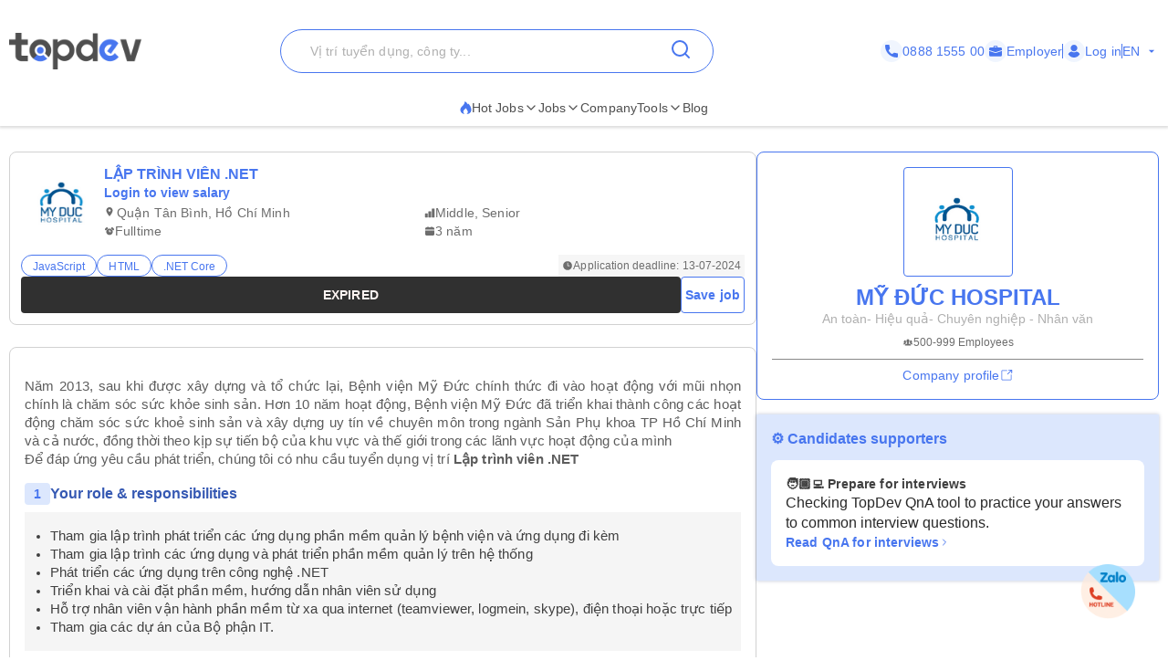

--- FILE ---
content_type: text/html; charset=utf-8
request_url: https://topdev.vn/detail-jobs/lap-trinh-vien-net-my-duc-hospital-2033377?src=topdev_search&medium=searchresult
body_size: 58964
content:
<!DOCTYPE html><html lang="en" class="__variable_6a2609"><head><meta charSet="utf-8"/><link rel="preconnect" href="https://api.topdev.vn"/><link rel="preconnect" href="https://cdnjs.cloudflare.com"/><meta name="viewport" content="width=device-width, initial-scale=1, maximum-scale=1, user-scalable=no"/><link rel="preload" href="https://c.topdevvn.com/topdev/_next/static/media/e4af272ccee01ff0-s.p.woff2" as="font" crossorigin="" type="font/woff2"/><link rel="stylesheet" href="https://c.topdevvn.com/topdev/_next/static/css/7d111a316f93762a.css" data-precedence="next"/><link rel="stylesheet" href="https://c.topdevvn.com/topdev/_next/static/css/fbc59450ebab36c3.css" data-precedence="next"/><link rel="stylesheet" href="https://c.topdevvn.com/topdev/_next/static/css/feb55dce71e17665.css" data-precedence="next"/><link rel="preload" as="script" fetchPriority="low" href="https://c.topdevvn.com/topdev/_next/static/chunks/webpack-508a73cff5bb0885.js"/><script src="https://c.topdevvn.com/topdev/_next/static/chunks/fd9d1056-c17c2b92144ab4a6.js" async=""></script><script src="https://c.topdevvn.com/topdev/_next/static/chunks/8069-5ab782bf6148bbd4.js" async=""></script><script src="https://c.topdevvn.com/topdev/_next/static/chunks/main-app-c5a91c7d9f9b4262.js" async=""></script><script src="https://c.topdevvn.com/topdev/_next/static/chunks/bc9c3264-ffcd5c320c8fe265.js" async=""></script><script src="https://c.topdevvn.com/topdev/_next/static/chunks/41ade5dc-ae34f98e4fa4c7bf.js" async=""></script><script src="https://c.topdevvn.com/topdev/_next/static/chunks/39aecf79-9fdebc43ce6251b0.js" async=""></script><script src="https://c.topdevvn.com/topdev/_next/static/chunks/93854f56-a5b280eb30f629e9.js" async=""></script><script src="https://c.topdevvn.com/topdev/_next/static/chunks/ec3863c0-a179dbb296a4fd6d.js" async=""></script><script src="https://c.topdevvn.com/topdev/_next/static/chunks/8bbc9ccd-37b361a40161d0b8.js" async=""></script><script src="https://c.topdevvn.com/topdev/_next/static/chunks/82240af4-8945a1b7cf80e11e.js" async=""></script><script src="https://c.topdevvn.com/topdev/_next/static/chunks/07115393-53be580632440110.js" async=""></script><script src="https://c.topdevvn.com/topdev/_next/static/chunks/671-c561b0ac538d8b72.js" async=""></script><script src="https://c.topdevvn.com/topdev/_next/static/chunks/5250-c76c6306e8c79338.js" async=""></script><script src="https://c.topdevvn.com/topdev/_next/static/chunks/6020-79502074c4ee7fbf.js" async=""></script><script src="https://c.topdevvn.com/topdev/_next/static/chunks/982-af716ecc3a567a9e.js" async=""></script><script src="https://c.topdevvn.com/topdev/_next/static/chunks/9317-62234695aa3b193b.js" async=""></script><script src="https://c.topdevvn.com/topdev/_next/static/chunks/5556-f4c60e5f04ba1496.js" async=""></script><script src="https://c.topdevvn.com/topdev/_next/static/chunks/3276-792cda2dd1d22e61.js" async=""></script><script src="https://c.topdevvn.com/topdev/_next/static/chunks/5101-7c90a809006eafbf.js" async=""></script><script src="https://c.topdevvn.com/topdev/_next/static/chunks/9707-7309e8e77c8edcbd.js" async=""></script><script src="https://c.topdevvn.com/topdev/_next/static/chunks/8049-a0015ff42f3a57cc.js" async=""></script><script src="https://c.topdevvn.com/topdev/_next/static/chunks/1698-a18f72a4df422c09.js" async=""></script><script src="https://c.topdevvn.com/topdev/_next/static/chunks/657-fa879e19b13b1f04.js" async=""></script><script src="https://c.topdevvn.com/topdev/_next/static/chunks/4478-2745cdf3ef376833.js" async=""></script><script src="https://c.topdevvn.com/topdev/_next/static/chunks/7876-f68bfb7d934d5e1f.js" async=""></script><script src="https://c.topdevvn.com/topdev/_next/static/chunks/5365-9f20fd23421de030.js" async=""></script><script src="https://c.topdevvn.com/topdev/_next/static/chunks/946-391e1734f07c339d.js" async=""></script><script src="https://c.topdevvn.com/topdev/_next/static/chunks/2762-0c7b5c9b5a04035b.js" async=""></script><script src="https://c.topdevvn.com/topdev/_next/static/chunks/416-8587ec5942988687.js" async=""></script><script src="https://c.topdevvn.com/topdev/_next/static/chunks/6555-bec346d90cbe28fb.js" async=""></script><script src="https://c.topdevvn.com/topdev/_next/static/chunks/2765-fdeb5cc5d0ccdad9.js" async=""></script><script src="https://c.topdevvn.com/topdev/_next/static/chunks/5835-bcc1a977ec51ad1f.js" async=""></script><script src="https://c.topdevvn.com/topdev/_next/static/chunks/app/not-found-92c25276cfed536d.js" async=""></script><script src="https://c.topdevvn.com/topdev/_next/static/chunks/app/global-error-1c4dd5a8cc89d608.js" async=""></script><script src="https://c.topdevvn.com/topdev/_next/static/chunks/6288-2559903812fb006d.js" async=""></script><script src="https://c.topdevvn.com/topdev/_next/static/chunks/9777-6fdb3fea215641ee.js" async=""></script><script src="https://c.topdevvn.com/topdev/_next/static/chunks/app/%5Blocale%5D/layout-bf8abc6ca3b3de2e.js" async=""></script><script src="https://c.topdevvn.com/topdev/_next/static/chunks/12038df7-c6983e9219c794cf.js" async=""></script><script src="https://c.topdevvn.com/topdev/_next/static/chunks/9081a741-242f6c3861d931cf.js" async=""></script><script src="https://c.topdevvn.com/topdev/_next/static/chunks/e685ae08-85c9276983b48d1f.js" async=""></script><script src="https://c.topdevvn.com/topdev/_next/static/chunks/3019-8e0380b73f723a86.js" async=""></script><script src="https://c.topdevvn.com/topdev/_next/static/chunks/3912-0649532b94d0028b.js" async=""></script><script src="https://c.topdevvn.com/topdev/_next/static/chunks/1377-770f7b357655107d.js" async=""></script><script src="https://c.topdevvn.com/topdev/_next/static/chunks/7232-7c1bfd08a0b8bd15.js" async=""></script><script src="https://c.topdevvn.com/topdev/_next/static/chunks/app/%5Blocale%5D/page-2707711dec7d6be7.js" async=""></script><script src="https://c.topdevvn.com/topdev/_next/static/chunks/39209d7c-53c405c4cd90d557.js" async=""></script><script src="https://c.topdevvn.com/topdev/_next/static/chunks/3627521c-86017e380a32a1b5.js" async=""></script><script src="https://c.topdevvn.com/topdev/_next/static/chunks/5349c568-8393b2b173e999e0.js" async=""></script><script src="https://c.topdevvn.com/topdev/_next/static/chunks/2670-c35c0e4746b89ce2.js" async=""></script><script src="https://c.topdevvn.com/topdev/_next/static/chunks/6940-83dd97edfae8d032.js" async=""></script><script src="https://c.topdevvn.com/topdev/_next/static/chunks/9718-716165e20f5cb7cf.js" async=""></script><script src="https://c.topdevvn.com/topdev/_next/static/chunks/9400-a699567bf9e704d6.js" async=""></script><script src="https://c.topdevvn.com/topdev/_next/static/chunks/app/%5Blocale%5D/detail-jobs/%5Bslug%5D/page-fd30bab938e997c1.js" async=""></script><link rel="preload" href="https://assets.topdev.vn/uploads/ta/ta.js" as="script"/><title>Recruiting LẬP TRÌNH VIÊN .NET -  Expired at MỸ ĐỨC HOSPITAL | Saramin</title><meta name="description" content="MỸ ĐỨC HOSPITAL recruits LẬP TRÌNH VIÊN .NET -  Expired at Thành phố Hồ Chí Minh, with skills: javascript, html, .net core. Apply now at Saramin!"/><meta name="keywords" content="MỸ ĐỨC HOSPITAL are hiring, LẬP TRÌNH VIÊN .NET -  Expired, hiring javascript, hiring html, hiring .net core, hiring LẬP TRÌNH VIÊN .NET with experience from 3 năm, hiring level Middle, hiring level  Senior, hiring LẬP TRÌNH VIÊN .NET at Thành phố Hồ Chí Minh"/><meta name="creator" content="@Topdevvn"/><meta name="robots" content="noindex, follow"/><meta name="type" content="website"/><meta name="site_name" content="TopDev"/><meta name="site" content="TopDev"/><meta name="twitter:domain" content="topdev.vn"/><meta name="twitter:image:src" content="https://assets.topdev.vn/images/2022/05/30/TopDev-27552149821734461028109205081183309948846341n-ThyNguyn-1653903888.jpg"/><link rel="canonical" href="https://topdev.vn/viec-lam/lap-trinh-vien-net-my-duc-hospital-2033377"/><link rel="alternate" hrefLang="vi" href="https://topdev.vn/viec-lam/lap-trinh-vien-net-my-duc-hospital-2033377"/><link rel="alternate" hrefLang="en" href="https://topdev.vn/detail-jobs/lap-trinh-vien-net-my-duc-hospital-2033377"/><link rel="alternate" hrefLang="x-default" href="https://topdev.vn/viec-lam/lap-trinh-vien-net-my-duc-hospital-2033377"/><meta name="google-site-verification" content="XxqADEgloBElQyOQ9ePm7EG3XO01_vcTMre2KQgD9K8"/><meta property="og:title" content="Recruiting LẬP TRÌNH VIÊN .NET -  Expired at MỸ ĐỨC HOSPITAL | Saramin"/><meta property="og:description" content="MỸ ĐỨC HOSPITAL recruits LẬP TRÌNH VIÊN .NET -  Expired at Thành phố Hồ Chí Minh, with skills: javascript, html, .net core. Apply now at Saramin!"/><meta property="og:url" content="https://topdev.vn/viec-lam/lap-trinh-vien-net-my-duc-hospital-2033377"/><meta property="og:site_name" content="TopDev"/><meta property="og:locale" content="en_US"/><meta property="og:image" content="https://assets.topdev.vn/images/2022/05/30/TopDev-27552149821734461028109205081183309948846341n-ThyNguyn-1653903888.jpg"/><meta property="og:type" content="article"/><meta name="twitter:card" content="summary"/><meta name="twitter:site" content="TopDev"/><meta name="twitter:creator" content="@Topdevvn"/><meta name="twitter:title" content="Recruiting LẬP TRÌNH VIÊN .NET -  Expired at MỸ ĐỨC HOSPITAL | Saramin"/><meta name="twitter:description" content="MỸ ĐỨC HOSPITAL recruits LẬP TRÌNH VIÊN .NET -  Expired at Thành phố Hồ Chí Minh, with skills: javascript, html, .net core. Apply now at Saramin!"/><meta name="twitter:image" content="https://assets.topdev.vn/images/2022/05/30/TopDev-27552149821734461028109205081183309948846341n-ThyNguyn-1653903888.jpg"/><link rel="icon" href="https://cdn.topdev.vn/v4/assets/images/favicon/favicon.ico" type="image/x-icon"/><link rel="icon" href="https://cdn.topdev.vn/v4/assets/images/favicon/favicon-16x16.png" type="image/png" sizes="16x16"/><link rel="icon" href="https://cdn.topdev.vn/v4/assets/images/favicon/favicon-32x32.png" type="image/png" sizes="32x32"/><link rel="apple-touch-icon" href="https://topdev.vn/assets/promote_app/app_icon.png" sizes="180x180"/><link rel="android-touch-icon" href="https://topdev.vn/assets/promote_app/app_icon.png" sizes="180x180"/><link rel="manifest" href="../v4/assets/images/favicon/site.webmanifest"/><meta name="next-size-adjust"/><script src="https://c.topdevvn.com/topdev/_next/static/chunks/polyfills-c67a75d1b6f99dc8.js" noModule=""></script></head><body id="frontend-v4" class=""><style>#nprogress{pointer-events:none}#nprogress .bar{background:#4876EF;position:fixed;z-index:1600;top: 0;left:0;width:100%;height:3px}#nprogress .peg{display:block;position:absolute;right:0;width:100px;height:100%;box-shadow:0 0 10px #4876EF,0 0 5px #4876EF;opacity:1;-webkit-transform:rotate(3deg) translate(0px,-4px);-ms-transform:rotate(3deg) translate(0px,-4px);transform:rotate(3deg) translate(0px,-4px)}#nprogress .spinner{display:block;position:fixed;z-index:1600;top: 15px;right:15px}#nprogress .spinner-icon{width:18px;height:18px;box-sizing:border-box;border:2px solid transparent;border-top-color:#4876EF;border-left-color:#4876EF;border-radius:50%;-webkit-animation:nprogress-spinner 400ms linear infinite;animation:nprogress-spinner 400ms linear infinite}.nprogress-custom-parent{overflow:hidden;position:relative}.nprogress-custom-parent #nprogress .bar,.nprogress-custom-parent #nprogress .spinner{position:absolute}@-webkit-keyframes nprogress-spinner{0%{-webkit-transform:rotate(0deg)}100%{-webkit-transform:rotate(360deg)}}@keyframes nprogress-spinner{0%{transform:rotate(0deg)}100%{transform:rotate(360deg)}}</style><!--$--><!--/$--><div class="sticky top-0 z-50 bg-white pb-5 pt-8"><div class="container flex items-center justify-between"><a class="relative inline-block" aria-label="Home-logo" href="/"><img alt="TopDev" loading="lazy" width="145" height="40" decoding="async" data-nimg="1" style="color:transparent" srcSet="https://c.topdevvn.com/uploads/2025/07/15/logo_v2.png 1x, https://c.topdevvn.com/uploads/2025/07/15/logo_v2.png 2x" src="https://c.topdevvn.com/uploads/2025/07/15/logo_v2.png"/></a><div class="relative w-fit"><input type="input" class="flex bg-transparent px-3 py-1 text-base transition-colors file:border-0 file:bg-transparent file:text-sm file:font-medium file:text-foreground placeholder:text-muted-foreground focus-visible:outline-none focus-visible:ring-1 focus-visible:ring-ring disabled:cursor-not-allowed disabled:opacity-50 md:text-sm shadow-none border-brand-500 placeholder-text-300 h-12 w-[475px] rounded-full border pl-8 ring-0" placeholder="Vị trí tuyển dụng, công ty..." value=""/><button class="inline-flex items-center justify-center gap-2 whitespace-nowrap rounded-md text-sm font-medium transition-colors focus-visible:outline-none focus-visible:ring-1 focus-visible:ring-ring disabled:pointer-events-none disabled:opacity-50 [&amp;_svg]:pointer-events-none [&amp;_svg]:size-4 [&amp;_svg]:shrink-0 hover:bg-accent hover:text-accent-foreground h-9 px-4 py-2 absolute right-2 top-0 translate-y-1" aria-label="Search"><svg xmlns="http://www.w3.org/2000/svg" width="24" height="24" viewBox="0 0 24 24" fill="none" stroke="currentColor" stroke-width="2" stroke-linecap="round" stroke-linejoin="round" class="lucide lucide-search text-brand-500" aria-hidden="true"><path d="m21 21-4.34-4.34"></path><circle cx="11" cy="11" r="8"></circle></svg></button></div><div class="ml-8 flex items-center gap-[10px]"><a class="text-brand-500 flex items-center gap-1 text-sm" aria-label="Phone call" href="tel:0888155500"><span class="bg-brand-50 flex h-[24px] w-[24px] items-center justify-center rounded-full"><svg width="14" height="14" viewBox="0 0 14 14" fill="none" xmlns="http://www.w3.org/2000/svg"><g clip-path="url(#clip0_8104_4077)"><path d="M12.8766 9.1894C12.0195 9.1894 11.1779 9.05534 10.3804 8.79178C9.98958 8.65849 9.50917 8.78077 9.27066 9.02573L7.6965 10.2141C5.87092 9.23956 4.7464 8.11541 3.78521 6.30354L4.93857 4.77039C5.23822 4.47114 5.3457 4.03401 5.21693 3.62385C4.95224 2.82213 4.81779 1.98093 4.81779 1.12343C4.81782 0.503964 4.31386 0 3.69443 0H1.12339C0.503964 0 0 0.503964 0 1.12339C0 8.22365 5.77638 14 12.8766 14C13.4961 14 14 13.496 14 12.8766V10.3127C14 9.69336 13.496 9.1894 12.8766 9.1894Z" fill="currentColor"></path></g><defs><clipPath id="clip0_8104_4077"><rect width="14" height="14" fill="currentColor"></rect></clipPath></defs></svg></span>0888 1555 00</a><a class="text-brand-500 flex items-center gap-1 text-sm" aria-label="Employer" href="/employer/login"><span class="bg-brand-50 flex h-[24px] w-[24px] items-center justify-center rounded-full"><svg width="14" height="14" viewBox="0 0 14 14" fill="none" xmlns="http://www.w3.org/2000/svg"><path d="M8.75 3.79102C8.428 3.79102 8.16666 3.52968 8.16666 3.20768V2.33268H5.83333V3.20768C5.83333 3.52968 5.572 3.79102 5.25 3.79102C4.928 3.79102 4.66666 3.52968 4.66666 3.20768V2.33268C4.66666 1.68927 5.18991 1.16602 5.83333 1.16602H8.16666C8.81008 1.16602 9.33333 1.68927 9.33333 2.33268V3.20768C9.33333 3.52968 9.072 3.79102 8.75 3.79102Z" fill="currentColor"></path><path d="M7.41417 8.97263C7.30917 9.01346 7.1575 9.04263 7 9.04263C6.8425 9.04263 6.69083 9.01346 6.55083 8.96096L0 6.7793V11.2301C0 12.1168 0.7175 12.8343 1.60417 12.8343H12.3958C13.2825 12.8343 14 12.1168 14 11.2301V6.7793L7.41417 8.97263Z" fill="currentColor"></path><path d="M14 4.52018V5.85602L7.14 8.14268C7.09333 8.16018 7.04667 8.16602 7 8.16602C6.95333 8.16602 6.90667 8.16018 6.86 8.14268L0 5.85602V4.52018C0 3.63352 0.7175 2.91602 1.60417 2.91602H12.3958C13.2825 2.91602 14 3.63352 14 4.52018Z" fill="currentColor"></path></svg></span> <!-- -->Employer</a><span class="bg-brand-500 block h-4 w-[1px]"></span><div class="text-brand-500 flex items-center gap-1"><a class="flex items-center gap-1 text-sm font-medium " href="/job-seeker/login"><span class="bg-brand-50 flex h-[24px] w-[24px] items-center justify-center rounded-full"><svg width="14" height="14" viewBox="0 0 14 14" fill="none" xmlns="http://www.w3.org/2000/svg"><g clip-path="url(#clip0_8020_190501)"><path d="M7.00086 7.26985C9.00088 7.26985 10.6358 5.63494 10.6358 3.63493C10.6358 1.63491 9.00088 0 7.00086 0C5.00085 0 3.36597 1.63491 3.36597 3.63493C3.36597 5.63494 5.00088 7.26985 7.00086 7.26985Z" fill="currentColor"></path><path d="M13.239 10.175C13.1438 9.9369 13.0168 9.71469 12.874 9.50833C12.1438 8.42895 11.0168 7.71468 9.747 7.54007C9.58829 7.52421 9.41368 7.55593 9.28669 7.65118C8.62002 8.14324 7.82638 8.39721 7.00096 8.39721C6.17555 8.39721 5.38191 8.14324 4.71524 7.65118C4.58824 7.55593 4.41364 7.50832 4.25492 7.54007C2.98508 7.71468 1.84223 8.42895 1.12795 9.50833C0.985094 9.71469 0.858098 9.95279 0.762881 10.175C0.715272 10.2703 0.731131 10.3814 0.77874 10.4766C0.905736 10.6988 1.06445 10.9211 1.20731 11.1115C1.42952 11.4131 1.66762 11.683 1.93748 11.9369C2.15969 12.1591 2.41365 12.3655 2.66765 12.5718C3.9216 13.5084 5.42955 14.0004 6.9851 14.0004C8.54066 14.0004 10.0486 13.5083 11.3026 12.5718C11.5565 12.3814 11.8105 12.1591 12.0327 11.9369C12.2867 11.683 12.5407 11.4131 12.7629 11.1115C12.9216 10.9052 13.0645 10.6988 13.1915 10.4766C13.2708 10.3814 13.2867 10.2702 13.239 10.175Z" fill="currentColor"></path></g><defs><clipPath id="clip0_8020_190501"><rect width="14" height="14" fill="white"></rect></clipPath></defs></svg></span> <!-- -->Log in</a></div><span class="bg-brand-500 block h-4 w-[1px]"></span><button type="button" role="combobox" aria-controls="radix-:R1kb4cnla:" aria-expanded="false" aria-autocomplete="none" dir="ltr" data-state="closed" data-placeholder="" class="rounded-md border-input ring-offset-background data-[placeholder]:text-muted-foreground focus:ring-ring h-9 justify-between whitespace-nowrap border bg-transparent focus:outline-none disabled:cursor-not-allowed disabled:opacity-50 [&amp;&gt;span]:line-clamp-1 shadow-none text-brand-500 flex w-[40px] items-center gap-1 border-none p-0 text-sm ring-0 focus:border-none focus:ring-0" aria-label="Language"><span style="pointer-events:none"></span><svg stroke="currentColor" fill="currentColor" stroke-width="0" viewBox="0 0 24 24" class="h-4 w-4 fill-current" aria-hidden="true" height="1em" width="1em" xmlns="http://www.w3.org/2000/svg"><path fill="none" d="M0 0h24v24H0z"></path><path d="M7 10l5 5 5-5z"></path></svg></button><select aria-hidden="true" tabindex="-1" style="position:absolute;border:0;width:1px;height:1px;padding:0;margin:-1px;overflow:hidden;clip:rect(0, 0, 0, 0);white-space:nowrap;word-wrap:normal"></select></div></div></div><div class="shadow-[0px_1px_3px_1px_#00000026]"><div class="container flex w-full items-center justify-center gap-7"><div class="group relative inline-block"><button class="justify-center whitespace-nowrap rounded-md text-sm transition-colors focus-visible:outline-none focus-visible:ring-1 focus-visible:ring-ring disabled:pointer-events-none disabled:opacity-50 [&amp;_svg]:pointer-events-none [&amp;_svg]:size-4 [&amp;_svg]:shrink-0 hover:bg-accent hover:text-accent-foreground group/button flex h-6 items-center gap-2 p-0 font-medium text-text-700"><a class="flex items-center gap-2 border-b-[2px] border-b-transparent py-2  group-hover:border-b-brand-500" href="/"><span class="text-brand-500 "><svg width="13" height="14" viewBox="0 0 13 14" fill="none" xmlns="http://www.w3.org/2000/svg"><path d="M6.23298 0.510258L5.40055 0L5.24199 0.97929C4.98962 2.52561 3.95701 3.96244 2.81803 4.97215C0.588305 6.94965 0.100077 9.09882 0.790466 10.8729C1.45113 12.5706 3.12788 13.733 4.82974 13.927L5.22349 13.9716C4.24968 13.3627 3.6247 11.94 3.84271 10.877C4.05809 9.8321 4.79274 8.85349 6.20391 7.95057L6.91544 7.4964L7.18103 8.31079C7.3376 8.79199 7.60847 9.17857 7.88397 9.57123C8.0161 9.76046 8.15022 9.95173 8.2731 10.1552C8.6979 10.8614 8.81021 11.6467 8.53604 12.426C8.28631 13.1343 7.87472 13.6911 7.30721 14L7.94805 13.927C9.54553 13.7452 10.7182 13.1863 11.4799 12.2516C12.2351 11.325 12.5 10.1322 12.5 8.86227C12.5 7.67956 12.025 6.46034 11.4647 5.44591C10.8081 4.25778 9.95117 3.27106 9.01568 2.31475C8.85382 2.64591 8.86637 2.77973 8.5334 3.31161C8.101 2.13697 7.2894 1.14864 6.23298 0.510258Z" fill="currentColor"></path></svg></span>Hot Jobs<svg xmlns="http://www.w3.org/2000/svg" width="24" height="24" viewBox="0 0 24 24" fill="none" stroke="currentColor" stroke-width="2" stroke-linecap="round" stroke-linejoin="round" class="lucide lucide-chevron-down h-4 w-4" aria-hidden="true"><path d="m6 9 6 6 6-6"></path></svg></a></button><div class="absolute left-0 z-20 hidden min-w-[14rem] rounded-xl bg-white p-2 shadow-md group-hover:block"><a target="_self" class="block rounded-xl px-4 py-2 text-sm hover:text-brand-500" href="/jobs/search?ordering=high_low_salary">Top 100 Highest Salary</a><div class="group/submenu relative"><div class="flex cursor-pointer items-center justify-between rounded-xl px-4 py-2 text-sm hover:text-brand-500"><a href="/">By Location</a><svg xmlns="http://www.w3.org/2000/svg" width="24" height="24" viewBox="0 0 24 24" fill="none" stroke="currentColor" stroke-width="2" stroke-linecap="round" stroke-linejoin="round" class="lucide lucide-chevron-down ml-2 h-4 w-4" aria-hidden="true"><path d="m6 9 6 6 6-6"></path></svg></div><div class="absolute left-[-20%] top-0 z-10 hidden min-w-[14rem] -translate-y-4 rounded-xl bg-white p-2 shadow-md group-hover/submenu:block"><a target="_self" class="block rounded-xl px-4 py-2 text-sm hover:text-brand-500" href="/jobs/search?region_ids=79">Ho Chi Minh</a><a target="_self" class="block rounded-xl px-4 py-2 text-sm hover:text-brand-500" href="/jobs/search?region_ids=01">Ha Noi</a><a target="_self" class="block rounded-xl px-4 py-2 text-sm hover:text-brand-500" href="/jobs/search?region_ids=048">Da Nang</a></div></div></div></div><div class="group relative inline-block"><button class="justify-center whitespace-nowrap rounded-md text-sm transition-colors focus-visible:outline-none focus-visible:ring-1 focus-visible:ring-ring disabled:pointer-events-none disabled:opacity-50 [&amp;_svg]:pointer-events-none [&amp;_svg]:size-4 [&amp;_svg]:shrink-0 hover:bg-accent hover:text-accent-foreground group/button flex h-fit items-center gap-2 p-0 font-medium text-text-700"><a class="flex items-center gap-2 border-b-[2px] border-b-transparent py-2  group-hover:border-b-brand-500" href="/jobs/search">Jobs<svg xmlns="http://www.w3.org/2000/svg" width="24" height="24" viewBox="0 0 24 24" fill="none" stroke="currentColor" stroke-width="2" stroke-linecap="round" stroke-linejoin="round" class="lucide lucide-chevron-down h-4 w-4" aria-hidden="true"><path d="m6 9 6 6 6-6"></path></svg></a></button></div><div class="group relative inline-block"><a target="_self" class="inline-flex items-center gap-1 border-b-[2px] border-b-transparent py-2 text-sm group-hover:border-b-brand-500 hover:text-brand-500" style="color:#4F4F4F" href="/companies?src=topdev.vn&amp;medium=mainmenu">Company</a></div><div class="group relative inline-block"><button class="justify-center whitespace-nowrap rounded-md text-sm transition-colors focus-visible:outline-none focus-visible:ring-1 focus-visible:ring-ring disabled:pointer-events-none disabled:opacity-50 [&amp;_svg]:pointer-events-none [&amp;_svg]:size-4 [&amp;_svg]:shrink-0 hover:bg-accent hover:text-accent-foreground group/button flex h-6 items-center gap-2 p-0 font-medium text-text-700"><a class="flex items-center gap-2 border-b-[2px] border-b-transparent py-2  group-hover:border-b-brand-500" href="/">Tools<svg xmlns="http://www.w3.org/2000/svg" width="24" height="24" viewBox="0 0 24 24" fill="none" stroke="currentColor" stroke-width="2" stroke-linecap="round" stroke-linejoin="round" class="lucide lucide-chevron-down h-4 w-4" aria-hidden="true"><path d="m6 9 6 6 6-6"></path></svg></a></button><div class="absolute left-0 z-20 hidden min-w-[14rem] rounded-xl bg-white p-2 shadow-md group-hover:block"><a target="_self" class="block rounded-xl px-4 py-2 text-sm hover:text-brand-500" href="/tao-cv-online?src=topdev.vn&amp;medium=mainmenu">Create CV</a><a target="_self" class="block rounded-xl px-4 py-2 text-sm hover:text-brand-500" href="/tao-cv-online?src=topdev.vn&amp;medium=mainmenu">Convert CV</a><a target="_self" class="block rounded-xl px-4 py-2 text-sm hover:text-brand-500" href="/page/trac-nghiem-tinh-cach?src=topdev.vn&amp;medium=mainmenu">Personality Test</a><a target="_self" class="block rounded-xl px-4 py-2 text-sm hover:text-brand-500" href="/tool/tinh-luong-gross-net?src=topdev.vn&amp;medium=mainmenu">Salary</a><a target="_self" class="block rounded-xl px-4 py-2 text-sm hover:text-brand-500" href="/interview?src=topdev.vn&amp;medium=mainmenu">Interview</a><a target="_blank" class="block rounded-xl px-4 py-2 text-sm hover:text-brand-500" href="https://topdev.vn/blog/?src=topdev.vn&amp;medium=mainmenu">Blog</a></div></div><div class="group relative inline-block"><a target="_blank" class="inline-flex items-center gap-1 border-b-[2px] border-b-transparent py-2 text-sm group-hover:border-b-brand-500 hover:text-brand-500" style="color:#4F4F4F" href="https://topdev.vn/blog/?src=topdev.vn&amp;medium=mainmenu">Blog</a></div></div></div><script type="application/ld+json">{"@context":"https://schema.org","@type":"BreadcrumbList","itemListElement":[{"@type":"ListItem","position":1,"name":"TopDev","item":"https://topdev.vn"},{"@type":"ListItem","position":2,"name":"It Jobs","item":"https://topdev.vn/it-jobs"},{"@type":"ListItem","position":3,"name":"LẬP TRÌNH VIÊN .NET","item":"https://topdev.vn/viec-lam/lap-trinh-vien-net-my-duc-hospital-2033377"}]}</script><script type="application/ld+json">{"@context":"http:\/\/schema.org","@type":"JobPosting","industry":"Information Technology","title":"L\u1eacP TR\u00ccNH VI\u00caN .NET","datePosted":"2024-07-02","validThrough":"2024-07-13","skills":"JavaScript, HTML, .NET Core","baseSalary":{"@type":"MonetaryAmount","currency":"VND","value":{"@type":"QuantitativeValue","unitText":"MONTH","value":"Negotiable"}},"description":"<ul>\r\n<li style=\"text-align: justify;\"><span style=\"font-family: Roboto, Helvetica, Verdana, Arial, sans-serif; font-size: 15px;\">N\u0103m 2013, sau khi \u0111\u01b0\u1ee3c x&acirc;y d\u1ef1ng v&agrave; t\u1ed5 ch\u1ee9c l\u1ea1i, B\u1ec7nh vi\u1ec7n M\u1ef9 \u0110\u1ee9c ch&iacute;nh th\u1ee9c \u0111i v&agrave;o ho\u1ea1t \u0111\u1ed9ng v\u1edbi m\u0169i nh\u1ecdn ch&iacute;nh l&agrave; ch\u0103m s&oacute;c s\u1ee9c kh\u1ecfe sinh s\u1ea3n. H\u01a1n 10 n\u0103m ho\u1ea1t \u0111\u1ed9ng, B\u1ec7nh vi\u1ec7n M\u1ef9 \u0110\u1ee9c \u0111&atilde; tri\u1ec3n khai th&agrave;nh c&ocirc;ng c&aacute;c ho\u1ea1t \u0111\u1ed9ng ch\u0103m s&oacute;c s\u1ee9c kho\u1ebb sinh s\u1ea3n v&agrave; x&acirc;y d\u1ef1ng uy t&iacute;n v\u1ec1 chuy&ecirc;n m&ocirc;n trong ng&agrave;nh S\u1ea3n Ph\u1ee5 khoa TP H\u1ed3 Ch&iacute; Minh v&agrave; c\u1ea3 n\u01b0\u1edbc, \u0111\u1ed3ng th\u1eddi theo k\u1ecbp s\u1ef1 ti\u1ebfn b\u1ed9 c\u1ee7a khu v\u1ef1c v&agrave; th\u1ebf gi\u1edbi trong c&aacute;c l&atilde;nh v\u1ef1c ho\u1ea1t \u0111\u1ed9ng c\u1ee7a m&igrave;nh<\/span><\/li>\r\n<li style=\"text-align: justify;\"><span style=\"font-family: Roboto, Helvetica, Verdana, Arial, sans-serif; font-size: 15px;\">\u0110\u1ec3 \u0111&aacute;p \u1ee9ng y&ecirc;u c\u1ea7u ph&aacute;t tri\u1ec3n, ch&uacute;ng t&ocirc;i c&oacute; nhu c\u1ea7u tuy\u1ec3n d\u1ee5ng v\u1ecb tr&iacute; <strong>L\u1eadp tr&igrave;nh vi&ecirc;n&nbsp;<\/strong><strong>.NET<\/strong><\/span><\/li>\r\n<\/ul><br>Your role & responsibilities<br><br>Your skills & qualifications<br><br>Benefits for you<br><ul><li>Ch\u0103m s\u00f3c s\u1ee9c kh\u1ecfe<\/li><li>Th\u01b0\u1edfng t\u1ea5t c\u1ea3 c\u00e1c ng\u00e0y l\u1ec5, t\u1ebft<\/li><li>L\u01b0\u01a1ng th\u00e1ng 13, th\u01b0\u1edfng ho\u00e0n th\u00e0nh nhi\u1ec7m v\u1ee5 6 th\u00e1ng, 1 n\u0103m<\/li><li>Du l\u1ecbch h\u00e0ng n\u0103m<\/li><\/ul>","identifier":{"@type":"PropertyValue","name":"M\u1ef8 \u0110\u1ee8C HOSPITAL","value":93012},"potentialAction":{"@type":"ApplyAction","target":"https:\/\/topdev.vn\/viec-lam\/lap-trinh-vien-net-my-duc-hospital-2033377"},"hiringOrganization":{"@type":"Organization","name":"M\u1ef8 \u0110\u1ee8C HOSPITAL","sameAs":"https:\/\/topdev.vn\/nha-tuyen-dung\/my-duc-hospital-93012","logo":"https:\/\/assets.topdev.vn\/images\/2022\/05\/30\/TopDev-Screenshot3-1653904313.png","description":"An to\u00e0n- Hi\u1ec7u qu\u1ea3- Chuy\u00ean nghi\u1ec7p - Nh\u00e2n v\u0103n"},"directApply":"TRUE","employmentType":["OTHER"],"jobBenefits":"<ul><li>Ch\u0103m s\u00f3c s\u1ee9c kh\u1ecfe<\/li><li>Th\u01b0\u1edfng t\u1ea5t c\u1ea3 c\u00e1c ng\u00e0y l\u1ec5, t\u1ebft<\/li><li>L\u01b0\u01a1ng th\u00e1ng 13, th\u01b0\u1edfng ho\u00e0n th\u00e0nh nhi\u1ec7m v\u1ee5 6 th\u00e1ng, 1 n\u0103m<\/li><li>Du l\u1ecbch h\u00e0ng n\u0103m<\/li><\/ul>","jobLocation":{"@type":"Place","address":{"@type":"PostalAddress","addressRegion":"H\u1ed3 Ch\u00ed Minh","postalCode":"700000","addressCountry":"VN","addressLocality":"Qu\u1eadn T\u00e2n B\u00ecnh","streetAddress":"S\u1ed1 4 N\u00fai Th\u00e0nh, Ph\u01b0\u1eddng 13, Qu\u1eadn T\u00e2n B\u00ecnh, Th\u00e0nh ph\u1ed1 H\u1ed3 Ch\u00ed Minh"}},"applicantLocationRequirements":{"@type":"Country","name":"Vietnam"},"experienceRequirements":{"@type":"OccupationalExperienceRequirements","monthsOfExperience":36}}</script><div class="container mx-auto flex flex-col gap-5 px-4 py-7 md:flex-row md:px-0"><div class="w-full md:w-[65%]"><div class="sticky top-[6.4rem] z-10 bg-white"><div class="text-card-foreground shadow font-sans mb-6 w-full rounded-xl border border-text-200 bg-white transition-colors md:h-fit"><div class="relative flex gap-2 p-3"><div class="w-full"><div class="flex flex-col gap-[6px] md:flex-row md:gap-3"><img alt="job-image" loading="lazy" width="91" height="91" decoding="async" data-nimg="1" class="h-[72px] w-[72px] rounded-[4px] object-contain md:h-[91px] md:w-[91px]" style="color:transparent" srcSet="https://salt.topdev.vn/uqPm1KdLKXjd29ayjwEOUmR3bmSgB-edTgVyh1W2bjg/fit/96/1000/ce/1/aHR0cHM6Ly9hc3NldHMudG9wZGV2LnZuL2ltYWdlcy8yMDIyLzA1LzMwL1RvcERldi1TY3JlZW5zaG90My0xNjUzOTA0MzEzLnBuZw 1x, https://salt.topdev.vn/QkdZDUe_8WKlt3iOKcZfs7oG-b0Y63oQ3MR0NqL81Kw/fit/256/1000/ce/1/aHR0cHM6Ly9hc3NldHMudG9wZGV2LnZuL2ltYWdlcy8yMDIyLzA1LzMwL1RvcERldi1TY3JlZW5zaG90My0xNjUzOTA0MzEzLnBuZw 2x" src="https://salt.topdev.vn/QkdZDUe_8WKlt3iOKcZfs7oG-b0Y63oQ3MR0NqL81Kw/fit/256/1000/ce/1/aHR0cHM6Ly9hc3NldHMudG9wZGV2LnZuL2ltYWdlcy8yMDIyLzA1LzMwL1RvcERldi1TY3JlZW5zaG90My0xNjUzOTA0MzEzLnBuZw"/><div class="flex w-full flex-col justify-between"><a class="line-clamp-1 text-sm/[18px] font-semibold text-brand-500 md:line-clamp-1 md:text-base/[24px]" href="/detail-jobs/lap-trinh-vien-net-my-duc-hospital-2033377">LẬP TRÌNH VIÊN .NET</a><span class="line-clamp-1 flex items-center gap-[6px] text-sm/[20px] font-semibold text-brand-500"><span class="text-brand-500 line-clamp-1 flex items-center gap-[6px] text-sm/[16px] font-semibold"><span class="cursor-pointer">Login to view salary</span></span></span><div class="my-2 grid grid-cols-2 gap-[6px] md:mb-2 md:mt-1 md:gap-0"><span class="flex items-center gap-1 text-xs/[12px] font-medium text-text-500 md:text-sm"><div class="block h-[14px] w-[14px]"><svg width="12" height="12" viewBox="0 0 12 12" fill="none" xmlns="http://www.w3.org/2000/svg"><path d="M6 5.75C5.66848 5.75 5.35054 5.6183 5.11612 5.38388C4.8817 5.14946 4.75 4.83152 4.75 4.5C4.75 4.16848 4.8817 3.85054 5.11612 3.61612C5.35054 3.3817 5.66848 3.25 6 3.25C6.33152 3.25 6.64946 3.3817 6.88388 3.61612C7.1183 3.85054 7.25 4.16848 7.25 4.5C7.25 4.66415 7.21767 4.8267 7.15485 4.97835C7.09203 5.13001 6.99996 5.26781 6.88388 5.38388C6.76781 5.49996 6.63001 5.59203 6.47835 5.65485C6.3267 5.71767 6.16415 5.75 6 5.75ZM6 1C5.07174 1 4.1815 1.36875 3.52513 2.02513C2.86875 2.6815 2.5 3.57174 2.5 4.5C2.5 7.125 6 11 6 11C6 11 9.5 7.125 9.5 4.5C9.5 3.57174 9.13125 2.6815 8.47487 2.02513C7.8185 1.36875 6.92826 1 6 1Z" fill="currentColor"></path></svg></div><span class="line-clamp-1">Quận Tân Bình, Hồ Chí Minh</span></span><span class="flex items-center gap-1 text-xs/[12px] font-medium text-text-500 md:text-sm"><svg width="12" height="12" viewBox="0 0 12 12" fill="none" xmlns="http://www.w3.org/2000/svg"><path d="M11 1.75V11H8.5V1.75H11ZM7.25 4.75V11H4.75V4.75H7.25ZM3.5 7V11H1V7H3.5Z" fill="#6D6D6D" stroke="#6D6D6D" stroke-width="0.5"></path></svg> <!-- -->Middle, Senior</span><span class="flex items-center gap-1 text-xs/[12px] font-medium text-text-500 md:text-sm"><svg width="12" height="12" viewBox="0 0 12 12" fill="none" xmlns="http://www.w3.org/2000/svg"><path d="M3.27662 3C2.97049 3.08007 2.69134 3.23745 2.46724 3.4563C2.24314 3.67515 2.08199 3.94777 2 4.24674M8.72338 3C9.02951 3.08007 9.30866 3.23745 9.53276 3.4563C9.75686 3.67515 9.91801 3.94777 10 4.24674" fill="#6D6D6D"></path><path d="M3.27662 3C2.97049 3.08007 2.69134 3.23745 2.46724 3.4563C2.24314 3.67515 2.08199 3.94777 2 4.24674M8.72338 3C9.02951 3.08007 9.30866 3.23745 9.53276 3.4563C9.75686 3.67515 9.91801 3.94777 10 4.24674" stroke="#6D6D6D" stroke-width="2" stroke-linecap="round"></path><path fill-rule="evenodd" clip-rule="evenodd" d="M5.99878 10.4321C6.95624 10.4321 7.87449 10.0606 8.55151 9.39943C9.22854 8.73825 9.60889 7.8415 9.60889 6.90646C9.60889 5.97141 9.22854 5.07466 8.55151 4.41348C7.87449 3.75231 6.95624 3.38086 5.99878 3.38086C5.04132 3.38086 4.12307 3.75231 3.44605 4.41348C2.76902 5.07466 2.38867 5.97141 2.38867 6.90646C2.38867 7.8415 2.76902 8.73825 3.44605 9.39943C4.12307 10.0606 5.04132 10.4321 5.99878 10.4321ZM6.45004 5.14366C6.45004 5.02678 6.4025 4.91468 6.31787 4.83204C6.23324 4.74939 6.11846 4.70296 5.99878 4.70296C5.8791 4.70296 5.76432 4.74939 5.67969 4.83204C5.59506 4.91468 5.54752 5.02678 5.54752 5.14366V6.79628C5.54752 7.10036 5.80022 7.34716 6.1116 7.34716H7.35257C7.47225 7.34716 7.58703 7.30072 7.67166 7.21808C7.75629 7.13543 7.80383 7.02334 7.80383 6.90646C7.80383 6.78957 7.75629 6.67748 7.67166 6.59483C7.58703 6.51219 7.47225 6.46576 7.35257 6.46576H6.45004V5.14366Z" fill="#6D6D6D"></path></svg> <!-- -->Fulltime</span><span class="flex items-center gap-1 text-xs/[12px] font-medium text-text-500 md:text-sm"><svg width="12" height="12" viewBox="0 0 12 12" fill="none" xmlns="http://www.w3.org/2000/svg"><path d="M1 9.5C1 10.35 1.65 11 2.5 11H9.5C10.35 11 11 10.35 11 9.5V5.5H1V9.5ZM9.5 2H8.5V1.5C8.5 1.2 8.3 1 8 1C7.7 1 7.5 1.2 7.5 1.5V2H4.5V1.5C4.5 1.2 4.3 1 4 1C3.7 1 3.5 1.2 3.5 1.5V2H2.5C1.65 2 1 2.65 1 3.5V4.5H11V3.5C11 2.65 10.35 2 9.5 2Z" fill="currentColor"></path></svg>3 năm</span></div></div></div><div class="mt-2 flex flex-col gap-3"><div class="flex items-center justify-between"><div class="flex flex-wrap items-center gap-1"><a class="line-clamp-1 h-6 rounded-[64px] border border-brand-500 px-3 py-1 text-xs text-brand-500" href="/jobs/search?src=topdev_search&amp;medium=searchresult&amp;keyword=JavaScript">JavaScript</a><a class="line-clamp-1 h-6 rounded-[64px] border border-brand-500 px-3 py-1 text-xs text-brand-500" href="/jobs/search?src=topdev_search&amp;medium=searchresult&amp;keyword=HTML">HTML</a><a class="line-clamp-1 h-6 rounded-[64px] border border-brand-500 px-3 py-1 text-xs text-brand-500" href="/jobs/search?src=topdev_search&amp;medium=searchresult&amp;keyword=.NET+Core">.NET Core</a></div><span class="break-none flex w-fit items-center gap-1 whitespace-nowrap bg-text-50 p-1 text-xs text-text-500"><svg stroke="currentColor" fill="currentColor" stroke-width="0" viewBox="0 0 24 24" aria-hidden="true" height="1em" width="1em" xmlns="http://www.w3.org/2000/svg"><path fill-rule="evenodd" d="M12 2.25c-5.385 0-9.75 4.365-9.75 9.75s4.365 9.75 9.75 9.75 9.75-4.365 9.75-9.75S17.385 2.25 12 2.25zM12.75 6a.75.75 0 00-1.5 0v6c0 .414.336.75.75.75h4.5a.75.75 0 000-1.5h-3.75V6z" clip-rule="evenodd"></path></svg>Application deadline<!-- -->: <!-- -->13-07-2024</span></div><div class="hidden items-center gap-2 md:flex"><button class="gap-2 whitespace-nowrap transition-colors focus-visible:outline-none focus-visible:ring-1 focus-visible:ring-ring disabled:pointer-events-none disabled:opacity-50 [&amp;_svg]:pointer-events-none [&amp;_svg]:size-4 [&amp;_svg]:shrink-0 hover:bg-accent hover:text-accent-foreground px-4 py-2 flex h-9 w-full items-center justify-center rounded-[4px] text-sm font-semibold uppercase text-[#FEF4F2] md:h-10 md:w-full md:rounded-[4px] cursor-not-allowed bg-gray-500"><div class="flex flex-col items-center justify-center text-center"><span>Expired</span></div></button><button hidden="" type="button"></button><button class="inline-flex items-center justify-center gap-2 whitespace-nowrap transition-colors focus-visible:outline-none focus-visible:ring-1 focus-visible:ring-ring disabled:pointer-events-none disabled:opacity-50 [&amp;_svg]:pointer-events-none [&amp;_svg]:size-4 [&amp;_svg]:shrink-0 shadow p-1 h-10 w-max rounded-[4px] border border-brand-500 bg-white text-sm font-semibold text-brand-500 hover:bg-white" aria-label="Favorite">Save job</button></div></div></div></div></div></div><div class="border-text-200 text-text-200 rounded-xl border p-4"><div class="text-text-600 py-4 text-sm"><ul>
<li style="text-align: justify;"><span style="font-family: Roboto, Helvetica, Verdana, Arial, sans-serif; font-size: 15px;">Năm 2013, sau khi được x&acirc;y dựng v&agrave; tổ chức lại, Bệnh viện Mỹ Đức ch&iacute;nh thức đi v&agrave;o hoạt động với mũi nhọn ch&iacute;nh l&agrave; chăm s&oacute;c sức khỏe sinh sản. Hơn 10 năm hoạt động, Bệnh viện Mỹ Đức đ&atilde; triển khai th&agrave;nh c&ocirc;ng c&aacute;c hoạt động chăm s&oacute;c sức khoẻ sinh sản v&agrave; x&acirc;y dựng uy t&iacute;n về chuy&ecirc;n m&ocirc;n trong ng&agrave;nh Sản Phụ khoa TP Hồ Ch&iacute; Minh v&agrave; cả nước, đồng thời theo kịp sự tiến bộ của khu vực v&agrave; thế giới trong c&aacute;c l&atilde;nh vực hoạt động của m&igrave;nh</span></li>
<li style="text-align: justify;"><span style="font-family: Roboto, Helvetica, Verdana, Arial, sans-serif; font-size: 15px;">Để đ&aacute;p ứng y&ecirc;u cầu ph&aacute;t triển, ch&uacute;ng t&ocirc;i c&oacute; nhu cầu tuyển dụng vị tr&iacute; <strong>Lập tr&igrave;nh vi&ecirc;n&nbsp;</strong><strong>.NET</strong></span></li>
</ul></div><span class="flex items-center gap-1 font-semibold text-[#3659B3]"><div class="inline-flex items-center border px-2.5 py-0.5 font-semibold transition-colors focus:outline-none focus:ring-2 focus:ring-ring focus:ring-offset-2 border-transparent shadow text-brand-500 rounded-[4px] border-none bg-brand-100 text-sm hover:bg-brand-100">1</div>Your role &amp; responsibilities</span><div class="mt-2"><div class="prose-ul text-text-900 bg-[#F5F5F5] px-2 py-4 text-sm"><ul>
<li style="text-align: justify;"><span style="font-family: Roboto, Helvetica, Verdana, Arial, sans-serif; font-size: 15px;">Tham gia lập tr&igrave;nh ph&aacute;t triển c&aacute;c ứng dụng phần mềm quản l&yacute; bệnh viện v&agrave; ứng dụng đi k&egrave;m</span></li>
<li style="text-align: justify;"><span style="font-family: Roboto, Helvetica, Verdana, Arial, sans-serif; font-size: 15px;">Tham gia lập tr&igrave;nh c&aacute;c ứng dụng v&agrave; ph&aacute;t triển phần mềm quản l&yacute; tr&ecirc;n hệ thống</span></li>
<li style="text-align: justify;"><span style="font-family: Roboto, Helvetica, Verdana, Arial, sans-serif; font-size: 15px;">Ph&aacute;t triển c&aacute;c ứng dụng tr&ecirc;n c&ocirc;ng nghệ .NET</span></li>
<li style="text-align: justify;"><span style="font-family: Roboto, Helvetica, Verdana, Arial, sans-serif; font-size: 15px;">Triển khai v&agrave; c&agrave;i đặt phần mềm, hướng dẫn nh&acirc;n vi&ecirc;n sử dụng</span></li>
<li style="text-align: justify;"><span style="font-family: Roboto, Helvetica, Verdana, Arial, sans-serif; font-size: 15px;">Hỗ trợ nh&acirc;n vi&ecirc;n vận h&agrave;nh phần mềm từ xa qua internet (teamviewer, logmein, skype), điện thoại hoặc trực tiếp</span></li>
<li style="text-align: justify;"><span style="font-family: Roboto, Helvetica, Verdana, Arial, sans-serif; font-size: 15px;">Tham gia c&aacute;c dự &aacute;n của Bộ phận IT.</span></li>
</ul></div></div><span class="mt-4 flex items-center gap-1 font-semibold text-[#3659B3]"><div class="inline-flex items-center border px-2.5 py-0.5 font-semibold transition-colors focus:outline-none focus:ring-2 focus:ring-ring focus:ring-offset-2 border-transparent shadow text-brand-500 rounded-[4px] border-none bg-brand-100 text-sm hover:bg-brand-100">2</div>Your skills &amp; qualifications</span><div class="mt-2"><div class="prose-ul text-text-900 bg-[#F5F5F5] px-2 py-4 text-sm"><p style="text-align: justify;"><span style="font-family: Roboto, Helvetica, Verdana, Arial, sans-serif; font-size: 15px;"><strong>Y&ecirc;u cầu chung:</strong></span></p>
<ul>
<li style="text-align: justify;"><span style="font-family: Roboto, Helvetica, Verdana, Arial, sans-serif; font-size: 15px;">Tốt nghiệp Đại học chuy&ecirc;n ng&agrave;nh C&ocirc;ng nghệ th&ocirc;ng tin</span></li>
<li style="text-align: justify;"><span style="font-family: Roboto, Helvetica, Verdana, Arial, sans-serif; font-size: 15px;">Th&agrave;nh thạo ng&ocirc;n ngữ lập tr&igrave;nh như: C# .NET Core, Angular 2.x</span></li>
<li style="text-align: justify;"><span style="font-family: Roboto, Helvetica, Verdana, Arial, sans-serif; font-size: 15px;">C&oacute; &iacute;t nhất 2 năm kinh nghiệm thực tế về lập tr&igrave;nh</span></li>
<li style="text-align: justify;"><span style="font-family: Roboto, Helvetica, Verdana, Arial, sans-serif; font-size: 15px;">Ưu ti&ecirc;n ứng vi&ecirc;n c&oacute; kinh nghiệm lập tr&igrave;nh hệ thống quản l&yacute; dữ liệu bệnh viện, ph&ograve;ng kh&aacute;m hoặc triển khai c&aacute;c dự &aacute;n CNTT trong m&ocirc;i trường y tế.</span></li>
</ul>
<p style="text-align: justify;"><span style="font-family: Roboto, Helvetica, Verdana, Arial, sans-serif; font-size: 15px;"><strong>Y&ecirc;u cầu kỹ năng:</strong></span></p>
<ul>
<li style="text-align: justify;"><span style="font-family: Roboto, Helvetica, Verdana, Arial, sans-serif; font-size: 15px;">&Iacute;t nhất 3 năm kinh nghiệm với: HTML, CSS v&agrave; JavaScript</span></li>
<li style="text-align: justify;"><span style="font-family: Roboto, Helvetica, Verdana, Arial, sans-serif; font-size: 15px;">Cập nhật c&aacute;c c&ocirc;ng nghệ mới nhất l&agrave; điều bắt buộc, v&iacute; dụ: HTML5, CSS3 v&agrave; ECMAScript 6 (tối thiểu)</span></li>
<li style="text-align: justify;"><span style="font-family: Roboto, Helvetica, Verdana, Arial, sans-serif; font-size: 15px;">Ng&ocirc;n ngữ lập tr&igrave;nh Backend c&oacute; li&ecirc;n quan (v&iacute; dụ C# .NET Core)</span></li>
<li style="text-align: justify;"><span style="font-family: Roboto, Helvetica, Verdana, Arial, sans-serif; font-size: 15px;">Sử dụng th&agrave;nh thạo c&aacute;c hệ quản trị CSDL: Oracle, Postgresql,&hellip; c&oacute; khả năng xử l&yacute; với dữ liệu lớn</span></li>
<li style="text-align: justify;"><span style="font-family: Roboto, Helvetica, Verdana, Arial, sans-serif; font-size: 15px;">Quản l&yacute; v&agrave; triển khai m&aacute;y chủ cho m&ocirc;i trường li&ecirc;n quan</span></li>
<li style="text-align: justify;"><span style="font-family: Roboto, Helvetica, Verdana, Arial, sans-serif; font-size: 15px;">Quen thuộc với framework li&ecirc;n quan cả Front-end v&agrave; back-end (v&iacute; dụ Angular)</span></li>
<li style="text-align: justify;"><span style="font-family: Roboto, Helvetica, Verdana, Arial, sans-serif; font-size: 15px;">L&agrave;m quen với ng&ocirc;n ngữ tiền xử l&yacute; CSS (CSS preprocessor), bundle v&agrave; ng&ocirc;n ngữ, c&uacute; ph&aacute;p, thư viện li&ecirc;n quan (v&iacute; dụ Sass, Less v&agrave; webpack)</span></li>
<li style="text-align: justify;"><span style="font-family: Roboto, Helvetica, Verdana, Arial, sans-serif; font-size: 15px;">C&oacute; sự hiểu biết về trải nghiệm người d&ugrave;ng v&agrave; chiến lược sản phẩm</span></li>
<li style="text-align: justify;"><span style="font-family: Roboto, Helvetica, Verdana, Arial, sans-serif; font-size: 15px;">C&oacute; kinh nghiệm triển khai c&aacute;c nền tảng kiểm thử v&agrave; kiểm thử đơn vị</span></li>
<li style="text-align: justify;"><span style="font-family: Roboto, Helvetica, Verdana, Arial, sans-serif; font-size: 15px;">Th&agrave;nh thạo với Git hoặc hệ thống quản l&yacute; phi&ecirc;n bản kh&aacute;c theo y&ecirc;u cầu</span></li>
<li style="text-align: justify;"><span style="font-family: Roboto, Helvetica, Verdana, Arial, sans-serif; font-size: 15px;">Viết code sạch v&agrave; biết x&acirc;y dựng t&agrave;i liệu l&agrave; một điểm cộng.</span></li>
</ul></div></div><span class="mt-4 flex items-center gap-1 font-semibold text-[#3659B3]"><div class="inline-flex items-center border px-2.5 py-0.5 font-semibold transition-colors focus:outline-none focus:ring-2 focus:ring-ring focus:ring-offset-2 border-transparent shadow text-brand-500 rounded-[4px] border-none bg-brand-100 text-sm hover:bg-brand-100">3</div>Benefits</span><div class="mb-5 mt-2"><ul class="list-disc bg-[#F5F5F5] px-2 py-4 pl-6 text-sm text-text-900"><li>Chăm sóc sức khỏe</li><li>Thưởng tất cả các ngày lễ, tết</li><li>Lương tháng 13, thưởng hoàn thành nhiệm vụ 6 tháng, 1 năm</li><li>Du lịch hàng năm</li></ul></div></div></div><div class="w-full md:w-[35%]"><div class="sticky top-[6.3rem] space-y-4"><div class="text-card-foreground shadow font-sans h-fit w-full rounded-xl border border-brand-500 bg-white transition-colors"><div class="relative flex flex-col items-center p-3 md:p-4"><img alt="job-image" loading="lazy" width="120" height="120" decoding="async" data-nimg="1" class="rounded-[4px] border border-brand-500 bg-white object-contain p-3 md:h-[120px] md:w-[120px]" style="color:transparent" srcSet="https://salt.topdev.vn/eefinwxSEn4k2V9fRRY2wEP44lTLfrYpWOXNPwtzeEI/fit/128/1000/ce/1/aHR0cHM6Ly9hc3NldHMudG9wZGV2LnZuL2ltYWdlcy8yMDIyLzA1LzMwL1RvcERldi1TY3JlZW5zaG90My0xNjUzOTA0MzEzLnBuZw 1x, https://salt.topdev.vn/QkdZDUe_8WKlt3iOKcZfs7oG-b0Y63oQ3MR0NqL81Kw/fit/256/1000/ce/1/aHR0cHM6Ly9hc3NldHMudG9wZGV2LnZuL2ltYWdlcy8yMDIyLzA1LzMwL1RvcERldi1TY3JlZW5zaG90My0xNjUzOTA0MzEzLnBuZw 2x" src="https://salt.topdev.vn/QkdZDUe_8WKlt3iOKcZfs7oG-b0Y63oQ3MR0NqL81Kw/fit/256/1000/ce/1/aHR0cHM6Ly9hc3NldHMudG9wZGV2LnZuL2ltYWdlcy8yMDIyLzA1LzMwL1RvcERldi1TY3JlZW5zaG90My0xNjUzOTA0MzEzLnBuZw"/><a target="_blank" class="w-full" href="/companies/my-duc-hospital-93012"><div class="mt-2 flex flex-col justify-center gap-[6px] md:flex-row md:gap-3"><div class="flex flex-col justify-between"><span class="text-center text-sm/[18px] font-semibold text-brand-500 md:line-clamp-2 md:text-2xl">MỸ ĐỨC HOSPITAL</span><span class="text-center text-sm/[16px] font-medium text-text-300">An toàn- Hiệu quả- Chuyên nghiệp - Nhân văn</span></div></div><div class="my-3 flex w-full flex-col items-center justify-between gap-1 md:gap-1"><span class="flex items-center gap-1 text-xs/[12px] font-medium text-text-500"><svg stroke="currentColor" fill="currentColor" stroke-width="0" viewBox="0 0 512 512" height="1em" width="1em" xmlns="http://www.w3.org/2000/svg"><path d="M349.1 334.7c-11.2-4-29.5-4.2-37.6-7.3-5.6-2.2-14.5-4.6-17.4-8.1-2.9-3.5-2.9-28.5-2.9-28.5s7-6.6 9.9-14c2.9-7.3 4.8-27.5 4.8-27.5s6.6 2.8 9.2-10.4c2.2-11.4 6.4-17.4 5.3-25.8-1.2-8.4-5.8-6.4-5.8-6.4s5.8-8.5 5.8-37.4c0-29.8-22.5-59.1-64.6-59.1-42 0-64.7 29.4-64.7 59.1 0 28.9 5.7 37.4 5.7 37.4s-4.7-2-5.8 6.4c-1.2 8.4 3 14.4 5.3 25.8 2.6 13.3 9.2 10.4 9.2 10.4s1.9 20.1 4.8 27.5c2.9 7.4 9.9 14 9.9 14s0 25-2.9 28.5-11.8 5.9-17.4 8c-8 3.1-26.3 3.5-37.6 7.5-11.2 4-45.8 22.2-45.8 67.2h278.3c.1-45.1-34.5-63.3-45.7-67.3z"></path><path d="M140 286s23.9-.8 33.4-9.3c-15.5-23.5-7.1-50.9-10.3-76.5-3.2-25.5-17.7-40.8-46.7-40.8h-.4c-28 0-43.1 15.2-46.3 40.8-3.2 25.5 5.7 56-10.2 76.5C69 285.3 93 285 93 285s1 14.4-1 16.8c-2 2.4-7.9 4.7-12 5.5-8.8 1.9-18.1 4.5-25.9 7.2-7.8 2.7-22.6 17.2-22.6 37.2h80.3c2.2-8 17.3-22.3 32-29.8 9-4.6 17.9-4.3 24.7-5.2 0 0 3.8-6-8.7-8.3 0 0-17.2-4.3-19.2-6.7-1.9-2.2-.6-15.7-.6-15.7zM372 286s-23.9-.8-33.4-9.3c15.5-23.5 7.1-50.9 10.3-76.5 3.2-25.5 17.7-40.8 46.7-40.8h.4c28 0 43.1 15.2 46.3 40.8 3.2 25.5-5.7 56 10.2 76.5-9.5 8.6-33.5 8.3-33.5 8.3s-1 14.4 1 16.8c2 2.4 7.9 4.7 12 5.5 8.8 1.9 18.1 4.5 25.9 7.2 7.8 2.7 22.6 17.2 22.6 37.2h-80.3c-2.2-8-17.3-22.3-32-29.8-9-4.6-17.9-4.3-24.7-5.2 0 0-3.8-6 8.7-8.3 0 0 17.2-4.3 19.2-6.7 1.9-2.2.6-15.7.6-15.7z"></path></svg><span class="line-clamp-1"> <!-- -->500-999<!-- --> <!-- -->Employees</span></span></div><div class="mt-2 w-full"><div class="flex items-center justify-center border-t border-t-text-400 pt-[6px] md:justify-between md:pt-[7px]"></div></div></a><a class="flex w-full items-center justify-center gap-2 text-center text-sm text-brand-500" href="/companies/my-duc-hospital-93012">Company profile<!-- --> <svg stroke="currentColor" fill="currentColor" stroke-width="0" viewBox="0 0 24 24" height="1em" width="1em" xmlns="http://www.w3.org/2000/svg"><path d="M15.5 2.25a.75.75 0 0 1 .75-.75h5.5a.75.75 0 0 1 .75.75v5.5a.75.75 0 0 1-1.5 0V4.06l-6.22 6.22a.75.75 0 1 1-1.06-1.06L19.94 3h-3.69a.75.75 0 0 1-.75-.75Z"></path><path d="M2.5 4.25c0-.966.784-1.75 1.75-1.75h8.5a.75.75 0 0 1 0 1.5h-8.5a.25.25 0 0 0-.25.25v15.5c0 .138.112.25.25.25h15.5a.25.25 0 0 0 .25-.25v-8.5a.75.75 0 0 1 1.5 0v8.5a1.75 1.75 0 0 1-1.75 1.75H4.25a1.75 1.75 0 0 1-1.75-1.75V4.25Z"></path></svg></a></div></div><div class="mt-6 bg-brand-100 p-4 shadow-[0px_0px_4px_0px_#20356C4D]"><span class="font-semibold text-brand-500">⚙️ <!-- -->Candidates supporters</span><div class="mt-3 flex flex-col gap-2 rounded-xl bg-white p-4"><span class="text-sm font-semibold text-text-900">🧑🏾‍💻 <!-- -->Prepare for interviews</span><span>Checking TopDev QnA tool to practice your answers to common interview questions.</span><a class="flex items-center gap-1 text-sm font-semibold text-brand-500" href="/interview?src=topdev.vn&amp;medium=mainmenu">Read QnA for interviews<!-- --> <svg xmlns="http://www.w3.org/2000/svg" width="24" height="24" viewBox="0 0 24 24" fill="none" stroke="currentColor" stroke-width="2" stroke-linecap="round" stroke-linejoin="round" class="lucide lucide-chevron-right h-3 w-3" aria-hidden="true"><path d="m9 18 6-6-6-6"></path></svg></a></div></div></div></div></div><footer><div class="flex flex-col bg-text-50 pb-6 pt-9"><div class="container mb-8 flex items-center justify-around border-b border-b-text-300 pb-5"><span class="text-[40px]/[24px] uppercase text-text-700">let’s <span class="text-brand-500">connect</span> there</span><div class="flex items-center gap-2"><a aria-label="Phone" class="flex h-10 w-10 items-center justify-center rounded-full bg-brand-500 text-white" href="tel:0888 1555 00"><svg width="14" height="14" viewBox="0 0 14 14" fill="none" xmlns="http://www.w3.org/2000/svg"><g clip-path="url(#clip0_8104_4077)"><path d="M12.8766 9.1894C12.0195 9.1894 11.1779 9.05534 10.3804 8.79178C9.98958 8.65849 9.50917 8.78077 9.27066 9.02573L7.6965 10.2141C5.87092 9.23956 4.7464 8.11541 3.78521 6.30354L4.93857 4.77039C5.23822 4.47114 5.3457 4.03401 5.21693 3.62385C4.95224 2.82213 4.81779 1.98093 4.81779 1.12343C4.81782 0.503964 4.31386 0 3.69443 0H1.12339C0.503964 0 0 0.503964 0 1.12339C0 8.22365 5.77638 14 12.8766 14C13.4961 14 14 13.496 14 12.8766V10.3127C14 9.69336 13.496 9.1894 12.8766 9.1894Z" fill="currentColor"></path></g><defs><clipPath id="clip0_8104_4077"><rect width="14" height="14" fill="currentColor"></rect></clipPath></defs></svg></a><a aria-label="Mail" class="flex h-10 w-10 items-center justify-center rounded-full bg-brand-500 text-white" href="tel:0888 1555 00"><svg width="21" height="20" viewBox="0 0 21 20" fill="none" xmlns="http://www.w3.org/2000/svg"><g clip-path="url(#clip0_8162_1772)"><path d="M18.4611 3.333C18.3854 3.3252 18.3091 3.3252 18.2333 3.333H2.67778C2.57808 3.33454 2.47904 3.34949 2.38333 3.37745L10.4111 11.3719L18.4611 3.333Z" fill="currentColor"></path><path d="M19.2833 4.10547L11.1944 12.161C10.9863 12.368 10.7046 12.4841 10.4111 12.4841C10.1176 12.4841 9.83596 12.368 9.62778 12.161L1.61111 4.16658C1.58646 4.25716 1.5734 4.35049 1.57222 4.44436V15.5555C1.57222 15.8502 1.68928 16.1328 1.89766 16.3411C2.10603 16.5495 2.38865 16.6666 2.68333 16.6666H18.2389C18.5336 16.6666 18.8162 16.5495 19.0246 16.3411C19.2329 16.1328 19.35 15.8502 19.35 15.5555V4.44436C19.3456 4.32861 19.3231 4.21427 19.2833 4.10547ZM3.44444 15.5555H2.67222V14.761L6.71111 10.7555L7.49444 11.5388L3.44444 15.5555ZM18.2278 15.5555H17.45L13.4 11.5388L14.1833 10.7555L18.2222 14.761L18.2278 15.5555Z" fill="currentColor"></path></g><defs><clipPath id="clip0_8162_1772"><rect width="20" height="20" fill="currentColor" transform="translate(0.5)"></rect></clipPath></defs></svg></a></div></div><div class="container px-2"><a class="mb-4 inline-block" aria-label="Logo" href="/"><img alt="" loading="lazy" width="145" height="40" decoding="async" data-nimg="1" style="color:transparent" srcSet="https://c.topdevvn.com/uploads/2025/07/15/logo_v2.png 1x, https://c.topdevvn.com/uploads/2025/07/15/logo_v2.png 2x" src="https://c.topdevvn.com/uploads/2025/07/15/logo_v2.png"/></a><div class="flex justify-between gap-20"><div class="max-w-[333px]"><span class="flex items-center gap-1 font-semibold uppercase text-brand-500">We are here<!-- --> <svg width="12" height="12" viewBox="0 0 12 12" fill="none" xmlns="http://www.w3.org/2000/svg"><path d="M6 5.75C5.66848 5.75 5.35054 5.6183 5.11612 5.38388C4.8817 5.14946 4.75 4.83152 4.75 4.5C4.75 4.16848 4.8817 3.85054 5.11612 3.61612C5.35054 3.3817 5.66848 3.25 6 3.25C6.33152 3.25 6.64946 3.3817 6.88388 3.61612C7.1183 3.85054 7.25 4.16848 7.25 4.5C7.25 4.66415 7.21767 4.8267 7.15485 4.97835C7.09203 5.13001 6.99996 5.26781 6.88388 5.38388C6.76781 5.49996 6.63001 5.59203 6.47835 5.65485C6.3267 5.71767 6.16415 5.75 6 5.75ZM6 1C5.07174 1 4.1815 1.36875 3.52513 2.02513C2.86875 2.6815 2.5 3.57174 2.5 4.5C2.5 7.125 6 11 6 11C6 11 9.5 7.125 9.5 4.5C9.5 3.57174 9.13125 2.6815 8.47487 2.02513C7.8185 1.36875 6.92826 1 6 1Z" fill="currentColor"></path></svg></span><span class="mt-3 flex items-center gap-3 text-sm font-medium text-text-700">Level 12, 13, 14, AP Tower, 518B Dien Bien Phu Street, Ward Thanh My Tay, Ho Chi Minh City, Vietnam</span><span class="mb-2 mt-4 flex items-center gap-1 font-semibold uppercase text-brand-500">Subscrible us on</span><div class="flex items-center gap-1"><a class="text-text-700" aria-label="Facebook" href="https://www.facebook.com/topdevvietnam"><svg width="28" height="28" viewBox="0 0 28 28" fill="none" xmlns="http://www.w3.org/2000/svg"><path d="M22.1407 1.93359H3.99256C2.56663 1.93359 1.39996 3.10026 1.39996 4.52619V22.6743C1.39996 24.1016 2.56663 25.2669 3.99256 25.2669H13.0666V16.1929H10.474V12.9845H13.0666V10.3271C13.0666 7.52193 14.6377 5.55156 17.9485 5.55156L20.2857 5.55415V8.931H18.734C17.4455 8.931 16.9555 9.89804 16.9555 10.7951V12.9858H20.2844L19.5481 16.1929H16.9555V25.2669H22.1407C23.5666 25.2669 24.7333 24.1016 24.7333 22.6743V4.52619C24.7333 3.10026 23.5666 1.93359 22.1407 1.93359Z" fill="currentColor"></path></svg></a><a class="text-text-700" aria-label="LinkedIn" href="https://www.linkedin.com/company/topdev-vn/posts/?feedView=all"><svg width="26" height="26" viewBox="0 0 26 26" fill="none" xmlns="http://www.w3.org/2000/svg"><g clip-path="url(#clip0_8162_1808)"><path d="M23.5625 0.609469H2.4375C1.95819 0.604591 1.49652 0.790056 1.15379 1.12517C0.81106 1.46028 0.615268 1.91767 0.609375 2.39697V23.6073C0.616334 24.0859 0.812594 24.5422 1.15521 24.8765C1.49782 25.2107 1.95888 25.3956 2.4375 25.3907H23.5625C24.0418 25.3945 24.5032 25.2084 24.8458 24.8731C25.1883 24.5378 25.3842 24.0805 25.3906 23.6012V2.39088C25.3821 1.91298 25.1852 1.45777 24.8429 1.1242C24.5006 0.790625 24.0405 0.605646 23.5625 0.609469ZM7.95641 21.7345H4.27781V9.89837H7.95641V21.7345ZM6.12828 8.28556C5.70636 8.28596 5.29381 8.16122 4.9428 7.92711C4.59179 7.69299 4.31811 7.36004 4.15637 6.97035C3.99463 6.58067 3.95211 6.15176 4.03417 5.73791C4.11624 5.32405 4.31921 4.94383 4.61741 4.64534C4.9156 4.34686 5.29563 4.14353 5.70941 4.06107C6.12319 3.97861 6.55213 4.02073 6.94197 4.18209C7.33181 4.34346 7.66503 4.61683 7.89948 4.96761C8.13392 5.3184 8.25906 5.73083 8.25906 6.15275C8.25853 6.43318 8.2027 6.71075 8.09477 6.96957C7.98684 7.2284 7.82893 7.4634 7.63007 7.66113C7.43121 7.85885 7.19531 8.01542 6.93587 8.12187C6.67644 8.22833 6.39855 8.28257 6.11812 8.2815L6.12828 8.28556ZM21.7344 21.7345H18.0558V15.9759C18.0558 14.6048 18.0314 12.8396 16.1444 12.8396C14.2573 12.8396 13.9364 14.3346 13.9364 15.8865V21.7345H10.2639V9.89837H13.7902V11.5234H13.8389C14.3305 10.5931 15.5289 9.61197 17.3184 9.61197C21.0438 9.60384 21.7344 12.0556 21.7344 15.2345V21.7345Z" fill="currentColor"></path></g><defs><clipPath id="clip0_8162_1808"><rect width="26" height="26" fill="white"></rect></clipPath></defs></svg></a><a class="text-text-700" aria-label="Youtube" href="https://www.youtube.com/@CreatoryVWS"><svg width="28" height="28" viewBox="0 0 28 28" fill="none" xmlns="http://www.w3.org/2000/svg"><g clip-path="url(#clip0_8162_1811)"><path d="M27.8163 8.13695C27.8163 5.67602 26.0061 3.69633 23.7694 3.69633C20.7397 3.55469 17.6499 3.5 14.4922 3.5H13.5078C10.3578 3.5 7.26253 3.55469 4.23284 3.69687C2.00159 3.69687 0.191434 5.6875 0.191434 8.14844C0.0547149 10.0948 -0.00325387 12.0416 2.73833e-05 13.9885C-0.00544137 15.9354 0.0565378 17.8841 0.185965 19.8346C0.185965 22.2955 1.99612 24.2916 4.22737 24.2916C7.41018 24.4393 10.675 24.5049 13.9946 24.4995C17.3196 24.5104 20.5753 24.4411 23.7617 24.2916C25.9985 24.2916 27.8086 22.2955 27.8086 19.8346C27.9399 17.8823 28 15.9354 27.9946 13.983C28.007 12.0362 27.9475 10.0875 27.8163 8.13695ZM11.3203 19.3534V8.60727L19.25 13.9776L11.3203 19.3534Z" fill="currentColor"></path></g><defs><clipPath id="clip0_8162_1811"><rect width="28" height="28" fill="white"></rect></clipPath></defs></svg></a></div><span class="mb-3 mt-4 flex items-center gap-1 font-semibold uppercase text-brand-500">Download app here</span><ul class="flex justify-start gap-1"><li><a href="https://topdev.vn/s/MrEHZlyk"><img alt="TopDev in app store" loading="lazy" width="114" height="33" decoding="async" data-nimg="1" class="h-auto w-[114px]" style="color:transparent" srcSet="https://cdn.topdev.vn/v4/assets/images/promote_app/app_store_img.png 1x, https://cdn.topdev.vn/v4/assets/images/promote_app/app_store_img.png 2x" src="https://cdn.topdev.vn/v4/assets/images/promote_app/app_store_img.png"/></a></li><li><a href="https://play.google.com/store/apps/details?id=it.jobs.topdev&amp;referrer=utm_source%3Dtopdev%26utm_medium%3Dfooter_default"><img alt="TopDev in app store" loading="lazy" width="114" height="33" decoding="async" data-nimg="1" class="h-[33px] w-[114px]" style="color:transparent" srcSet="https://cdn.topdev.vn/v4/assets/images/promote_app/google_play_img.png 1x, https://cdn.topdev.vn/v4/assets/images/promote_app/google_play_img.png 2x" src="https://cdn.topdev.vn/v4/assets/images/promote_app/google_play_img.png"/></a></li></ul></div><div class="flex flex-col gap-4"><span class="flex items-center gap-1 font-semibold uppercase text-brand-500">About Saramin</span><a class="flex max-w-[191px] gap-3 text-sm font-medium text-text-700" href="/about-us"><span class="block h-3 w-3"><svg xmlns="http://www.w3.org/2000/svg" width="24" height="24" viewBox="0 0 24 24" fill="none" stroke="currentColor" stroke-width="2" stroke-linecap="round" stroke-linejoin="round" class="lucide lucide-chevron-right text-brand-500" aria-hidden="true"><path d="m9 18 6-6-6-6"></path></svg></span> <!-- -->About us</a><a class="flex max-w-[191px] gap-3 text-sm font-medium text-text-700" href="/term-of-services"><span class="block h-3 w-3"><svg xmlns="http://www.w3.org/2000/svg" width="24" height="24" viewBox="0 0 24 24" fill="none" stroke="currentColor" stroke-width="2" stroke-linecap="round" stroke-linejoin="round" class="lucide lucide-chevron-right text-brand-500" aria-hidden="true"><path d="m9 18 6-6-6-6"></path></svg></span> <!-- -->Terms of service</a><a class="flex max-w-[191px] gap-3 text-sm font-medium text-text-700" href="/privacy-policy"><span class="block h-3 w-3"><svg xmlns="http://www.w3.org/2000/svg" width="24" height="24" viewBox="0 0 24 24" fill="none" stroke="currentColor" stroke-width="2" stroke-linecap="round" stroke-linejoin="round" class="lucide lucide-chevron-right text-brand-500" aria-hidden="true"><path d="m9 18 6-6-6-6"></path></svg></span> <!-- -->Privacy policy</a><a class="flex max-w-[191px] gap-3 text-sm font-medium text-text-700" href="/operation-regulation"><span class="block h-3 w-3"><svg xmlns="http://www.w3.org/2000/svg" width="24" height="24" viewBox="0 0 24 24" fill="none" stroke="currentColor" stroke-width="2" stroke-linecap="round" stroke-linejoin="round" class="lucide lucide-chevron-right text-brand-500" aria-hidden="true"><path d="m9 18 6-6-6-6"></path></svg></span> <!-- -->Operation regulation of Saramin e-commerce trading floor</a><a class="flex max-w-[191px] gap-3 text-sm font-medium text-text-700" href="/resolve-complaints"><span class="block h-3 w-3"><svg xmlns="http://www.w3.org/2000/svg" width="24" height="24" viewBox="0 0 24 24" fill="none" stroke="currentColor" stroke-width="2" stroke-linecap="round" stroke-linejoin="round" class="lucide lucide-chevron-right text-brand-500" aria-hidden="true"><path d="m9 18 6-6-6-6"></path></svg></span> <!-- -->Resolve complaints</a></div><div class="flex flex-col gap-4"><span class="flex items-center gap-1 font-semibold uppercase text-brand-500">For Jobseekers</span><a class="flex max-w-[191px] gap-3 text-sm font-medium text-text-700" href="/tool/tinh-luong-gross-net"><span class="block h-3 w-3"><svg xmlns="http://www.w3.org/2000/svg" width="24" height="24" viewBox="0 0 24 24" fill="none" stroke="currentColor" stroke-width="2" stroke-linecap="round" stroke-linejoin="round" class="lucide lucide-chevron-right text-brand-500" aria-hidden="true"><path d="m9 18 6-6-6-6"></path></svg></span> <!-- -->Salary calculation Gross-Net</a><a class="flex max-w-[191px] gap-3 text-sm font-medium text-text-700" href="/tao-cv-online"><span class="block h-3 w-3"><svg xmlns="http://www.w3.org/2000/svg" width="24" height="24" viewBox="0 0 24 24" fill="none" stroke="currentColor" stroke-width="2" stroke-linecap="round" stroke-linejoin="round" class="lucide lucide-chevron-right text-brand-500" aria-hidden="true"><path d="m9 18 6-6-6-6"></path></svg></span> <!-- -->Create CV</a><a class="flex max-w-[191px] gap-3 text-sm font-medium text-text-700" href="/jobs/search"><span class="block h-3 w-3"><svg xmlns="http://www.w3.org/2000/svg" width="24" height="24" viewBox="0 0 24 24" fill="none" stroke="currentColor" stroke-width="2" stroke-linecap="round" stroke-linejoin="round" class="lucide lucide-chevron-right text-brand-500" aria-hidden="true"><path d="m9 18 6-6-6-6"></path></svg></span> <!-- -->Browse all IT jobs</a><a class="flex max-w-[191px] gap-3 text-sm font-medium text-text-700" href="/page/trac-nghiem-tinh-cach"><span class="block h-3 w-3"><svg xmlns="http://www.w3.org/2000/svg" width="24" height="24" viewBox="0 0 24 24" fill="none" stroke="currentColor" stroke-width="2" stroke-linecap="round" stroke-linejoin="round" class="lucide lucide-chevron-right text-brand-500" aria-hidden="true"><path d="m9 18 6-6-6-6"></path></svg></span> <!-- -->Personality test</a></div><div class="flex flex-col gap-4"><span class="flex items-center gap-1 font-semibold uppercase text-brand-500">For Employers</span><a class="flex max-w-[191px] gap-3 text-sm font-medium text-text-700" href="/recruit"><span class="block h-3 w-3"><svg xmlns="http://www.w3.org/2000/svg" width="24" height="24" viewBox="0 0 24 24" fill="none" stroke="currentColor" stroke-width="2" stroke-linecap="round" stroke-linejoin="round" class="lucide lucide-chevron-right text-brand-500" aria-hidden="true"><path d="m9 18 6-6-6-6"></path></svg></span> <!-- -->Post a job</a><a class="flex max-w-[191px] gap-3 text-sm font-medium text-text-700" href="/products"><span class="block h-3 w-3"><svg xmlns="http://www.w3.org/2000/svg" width="24" height="24" viewBox="0 0 24 24" fill="none" stroke="currentColor" stroke-width="2" stroke-linecap="round" stroke-linejoin="round" class="lucide lucide-chevron-right text-brand-500" aria-hidden="true"><path d="m9 18 6-6-6-6"></path></svg></span> <!-- -->Talent solutions</a><a class="flex max-w-[191px] gap-3 text-sm font-medium text-text-700" href="https://topdev.vn/page/bao-cao-it-viet-nam?src=topdev.vn&amp;medium=mainmenu"><span class="block h-3 w-3"><svg xmlns="http://www.w3.org/2000/svg" width="24" height="24" viewBox="0 0 24 24" fill="none" stroke="currentColor" stroke-width="2" stroke-linecap="round" stroke-linejoin="round" class="lucide lucide-chevron-right text-brand-500" aria-hidden="true"><path d="m9 18 6-6-6-6"></path></svg></span> <!-- -->IT market report</a><a class="flex max-w-[191px] gap-3 text-sm font-medium text-text-700" href="/employer/sign-up"><span class="block h-3 w-3"><svg xmlns="http://www.w3.org/2000/svg" width="24" height="24" viewBox="0 0 24 24" fill="none" stroke="currentColor" stroke-width="2" stroke-linecap="round" stroke-linejoin="round" class="lucide lucide-chevron-right text-brand-500" aria-hidden="true"><path d="m9 18 6-6-6-6"></path></svg></span> <!-- -->Create account</a></div></div></div><div class="mx-auto mt-7 flex w-full items-center justify-center gap-2 text-sm text-text-700"><span class="block">Copyright © DAOUKIWOOM INNOVATION COMPANY LIMITED / Business Registration : 031 542 1202 - Issues on : 04/12/2018</span></div></div></footer><div style="position:fixed;top:1px;left:1px;width:1px;height:0;padding:0;margin:-1px;overflow:hidden;clip:rect(0, 0, 0, 0);white-space:nowrap;border-width:0;display:none"></div><section aria-label="Notifications alt+T" tabindex="-1" aria-live="polite" aria-relevant="additions text" aria-atomic="false"></section><link href="https://assets.topdev.vn/uploads/ts/index.css?v=102" rel="stylesheet"/><script type="application/ld+json">{"@context":"https://schema.org","@type":"EmploymentAgency","@id":"https://topdev.vn/#employmentagency","additionalType":["https://en.wikipedia.org/wiki/Employment_website","https://www.wikidata.org/wiki/Q580148","https://www.wikidata.org/wiki/Q17175443","https://www.google.com/search?kgmid=/m/0dzb89"],"name":"TopDev","alternateName":["TopDev","TopDev Tuyển dụng IT","TopDev Việt Nam","TopDev Business"],"legalName":"CÔNG TY CỔ PHẦN APPLANCER","url":"https://topdev.vn/","foundingDate":"2015-10","slogan":"MAKE IT VIETNAM BETTER","vatID":"0313032338","keywords":["TopDev","tuyển dụng IT","tìm việc làm IT","việc làm IT","IT jobs"],"description":"1000+ việc làm IT, tin tuyển dụng IT tại các công ty tập đoàn hàng đầu với mức lương thưởng hấp dẫn dành cho bạn. Xem và ứng tuyển ngay tại Topdev.vn","disambiguatingDescription":"Được thành lập vào năm 2015 bởi Applancer JSC, TopDev đã trở thành nền tảng Tuyển dụng IT hàng đầu tại Việt Nam với trang web có hàng triệu lượt truy cập hàng tháng tập trung vào IT https://topdev.vn & Ứng dụng tìm kiếm việc làm IT trên thiết bị di động, hơn 380.000 hồ sơ Lập trình viên & quản lý Cộng đồng Lập trình viên lớn nhất Việt Nam với hơn 550.000 người theo dõi trên mạng xã hội. Từ năm 2020, TopDev nhận đầu tư từ Saramin (https://saramin.co.kr - KOSDAQ 143240) - Nền tảng tuyển dụng số 1 tại Hàn Quốc.","logo":"https://cdn.topdev.vn/v4/assets/images/td-logo.png","image":"https://cdn.topdev.vn/v4/assets/images/td-logo.png","knowsAbout":[{"@type":"Thing","name":"Tuyển dụng","url":"https://www.wikidata.org/wiki/Q899277"},{"@type":"Thing","name":"Quản trị nhân sự","url":"https://www.wikidata.org/wiki/Q1056396"},{"@type":"Thing","name":"Phát triển sự nghiệp","url":"https://www.wikidata.org/wiki/Q5038939"},{"@type":"Thing","name":"Tìm việc","url":"https://www.wikidata.org/wiki/Q629194"}],"knowsLanguage":["vi","en"],"telephone":"0888 1555 00","email":"contact@topdev.vn","contactPoint":{"@type":"ContactPoint","telephone":"0888 1555 00","email":"contact@topdev.vn","contactType":"customer service","areaServed":{"@type":"AdministrativeArea","name":"Việt Nam","@id":"kg:/m/01crd5","url":"https://vi.wikipedia.org/wiki/Vi%E1%BB%87t_Nam","hasMap":"https://www.google.com/maps?cid=12698937955444482750"},"availableLanguage":"Vietnamese"},"hasMap":"https://maps.app.goo.gl/qEtcoDTTfpqWM476A","address":{"@type":"PostalAddress","streetAddress":"Toà nhà AP Tower, 518B Đ. Điện Biên Phủ, Phường 21","addressLocality":"Bình Thạnh","addressRegion":"Hồ Chí Minh","postalCode":"700000","addressCountry":"VN"},"openingHoursSpecification":{"@type":"OpeningHoursSpecification","dayOfWeek":["Monday","Tuesday","Wednesday","Thursday","Friday"],"opens":"08:00","closes":"17:30"},"sameAs":["https://www.youtube.com/channel/UCZedbcmUtab8Y7DEt4ZZv7Q","https://www.linkedin.com/company/topdev-vn/","https://www.facebook.com/topdevvietnam"],"award":["Top 10 nền tảng tuyển dụng trực tuyến tại Việt Nam","Top 1 và 2 từ khóa phổ biến tièm việc IT trên Google"],"founder":{"@type":"Person","name":"PARK JONGHO","gender":"https://schema.org/Male","nationality":{"@type":"Country","@id":"kg:/m/2F06qd3","url":"https://vi.wikipedia.org/wiki/H%C3%A0n_Qu%E1%BB%91c","name":"Hàn Quốc","sameAs":"https://en.wikipedia.org/wiki/Korea","logo":"https://upload.wikimedia.org/wikipedia/commons/thumb/0/09/Flag_of_South_Korea.svg/1920px-Flag_of_South_Korea.svg.png","hasMap":"https://maps.app.goo.gl/2umUNUWeQxpzE6dd7"},"image":"https://media.licdn.com/dms/image/C5603AQHEbFPUO3U-Cw/profile-displayphoto-shrink_400_400/0/1516456310549?e=2147483647&v=beta&t=0uoh3X9D1yNAIju9jvrbqjTnvrZa7jyc44Si5rzySDI","url":"https://topdev.vn/blog/ceo-topdev-nhan-manh-ve-yeu-to-con-nguoi-trong-thoi-dai-so-tat-ca-cho-su-phat-trien-kinh-te-lay-nhan-tai-lam-trung-tam/","jobTitle":"Co-Founder & CEO","worksFor":{"@type":"EmploymentAgency","name":"TopDev","alternateName":["TopDev","TopDev Tuyển dụng IT","TopDev Việt Nam","TopDev Business"],"legalName":"CÔNG TY CỔ PHẦN APPLANCER","url":"https://topdev.vn/","logo":"https://cdn.topdev.vn/v4/assets/images/td-logo.png","image":"https://cdn.topdev.vn/v4/assets/images/td-logo.png","foundingDate":"2015-10","slogan":"MAKE IT VIETNAM BETTER","vatID":"0313032338","telephone":"0888 1555 00","email":"contact@topdev.vn","contactPoint":{"@type":"ContactPoint","telephone":"0888 1555 00","email":"contact@topdev.vn"},"address":{"@type":"PostalAddress","streetAddress":"Toà nhà AP Tower, 518B Đ. Điện Biên Phủ, Phường 21","addressLocality":"Bình Thạnh","addressRegion":"Hồ Chí Minh","postalCode":"700000","addressCountry":"VN"},"hasMap":"https://maps.app.goo.gl/qEtcoDTTfpqWM476A"},"description":"Ông PARK JONGHO là Nhà đồng sáng lập kiêm Tổng giám đốc điều hành (Co-Founder & CEO) của CÔNG TY CỔ PHẦN APPLANCER. Ông là một trong những người tiên phong trong lĩnh vực HR Tech,, hướng tới cung cấp các giải pháp công nghệ kết nối và phát triển nguồn nhân lực chất lượng cao tại Hàn Quốc và Việt Nam","sameAs":"https://vn.linkedin.com/in/park-jongho-b8483430"}}</script><script type="application/ld+json">{"@context":"https://schema.org/","@type":"WebSite","name":"TopDev - Việc Làm IT Hàng Đầu","alternateName":"TopDev - Việc Làm IT Hàng Đầu","url":"https://topdev.vn/","sameAs":["https://www.youtube.com/channel/UCZedbcmUtab8Y7DEt4ZZv7Q","https://www.linkedin.com/company/topdev-vn/","https://www.facebook.com/topdevvietnam"],"potentialAction":{"@type":"SearchAction","target":"https://topdev.vn/viec-lam-it/{search_term}","query-input":"required name=search_term"}}</script><script src="https://c.topdevvn.com/topdev/_next/static/chunks/webpack-508a73cff5bb0885.js" async=""></script><script>(self.__next_f=self.__next_f||[]).push([0]);self.__next_f.push([2,null])</script><script>self.__next_f.push([1,"0:\"$L1\"\n"])</script><script>self.__next_f.push([1,"2:HL[\"https://c.topdevvn.com/topdev/_next/static/media/e4af272ccee01ff0-s.p.woff2\",\"font\",{\"crossOrigin\":\"\",\"type\":\"font/woff2\"}]\n3:HL[\"https://c.topdevvn.com/topdev/_next/static/css/7d111a316f93762a.css\",\"style\"]\n4:HL[\"https://c.topdevvn.com/topdev/_next/static/css/fbc59450ebab36c3.css\",\"style\"]\n5:HL[\"https://c.topdevvn.com/topdev/_next/static/css/feb55dce71e17665.css\",\"style\"]\n"])</script><script>self.__next_f.push([1,"6:I[47690,[],\"\"]\n9:I[5613,[],\"\"]\nc:I[31778,[],\"\"]\n"])</script><script>self.__next_f.push([1,"e:I[9187,[\"1582\",\"static/chunks/bc9c3264-ffcd5c320c8fe265.js\",\"9461\",\"static/chunks/41ade5dc-ae34f98e4fa4c7bf.js\",\"8061\",\"static/chunks/39aecf79-9fdebc43ce6251b0.js\",\"9982\",\"static/chunks/93854f56-a5b280eb30f629e9.js\",\"3190\",\"static/chunks/ec3863c0-a179dbb296a4fd6d.js\",\"4366\",\"static/chunks/8bbc9ccd-37b361a40161d0b8.js\",\"5670\",\"static/chunks/82240af4-8945a1b7cf80e11e.js\",\"6682\",\"static/chunks/07115393-53be580632440110.js\",\"671\",\"static/chunks/671-c561b0ac538d8b72.js\",\"5250\",\"static/chunks/5250-c76c6306e8c79338.js\",\"6020\",\"static/chunks/6020-79502074c4ee7fbf.js\",\"982\",\"static/chunks/982-af716ecc3a567a9e.js\",\"9317\",\"static/chunks/9317-62234695aa3b193b.js\",\"5556\",\"static/chunks/5556-f4c60e5f04ba1496.js\",\"3276\",\"static/chunks/3276-792cda2dd1d22e61.js\",\"5101\",\"static/chunks/5101-7c90a809006eafbf.js\",\"9707\",\"static/chunks/9707-7309e8e77c8edcbd.js\",\"8049\",\"static/chunks/8049-a0015ff42f3a57cc.js\",\"1698\",\"static/chunks/1698-a18f72a4df422c09.js\",\"657\",\"static/chunks/657-fa879e19b13b1f04.js\",\"4478\",\"static/chunks/4478-2745cdf3ef376833.js\",\"7876\",\"static/chunks/7876-f68bfb7d934d5e1f.js\",\"5365\",\"static/chunks/5365-9f20fd23421de030.js\",\"946\",\"static/chunks/946-391e1734f07c339d.js\",\"2762\",\"static/chunks/2762-0c7b5c9b5a04035b.js\",\"416\",\"static/chunks/416-8587ec5942988687.js\",\"6555\",\"static/chunks/6555-bec346d90cbe28fb.js\",\"2765\",\"static/chunks/2765-fdeb5cc5d0ccdad9.js\",\"5835\",\"static/chunks/5835-bcc1a977ec51ad1f.js\",\"9160\",\"static/chunks/app/not-found-92c25276cfed536d.js\"],\"\"]\n"])</script><script>self.__next_f.push([1,"10:I[1269,[\"1582\",\"static/chunks/bc9c3264-ffcd5c320c8fe265.js\",\"9461\",\"static/chunks/41ade5dc-ae34f98e4fa4c7bf.js\",\"8061\",\"static/chunks/39aecf79-9fdebc43ce6251b0.js\",\"9982\",\"static/chunks/93854f56-a5b280eb30f629e9.js\",\"3190\",\"static/chunks/ec3863c0-a179dbb296a4fd6d.js\",\"4366\",\"static/chunks/8bbc9ccd-37b361a40161d0b8.js\",\"5670\",\"static/chunks/82240af4-8945a1b7cf80e11e.js\",\"6682\",\"static/chunks/07115393-53be580632440110.js\",\"671\",\"static/chunks/671-c561b0ac538d8b72.js\",\"5250\",\"static/chunks/5250-c76c6306e8c79338.js\",\"6020\",\"static/chunks/6020-79502074c4ee7fbf.js\",\"982\",\"static/chunks/982-af716ecc3a567a9e.js\",\"9317\",\"static/chunks/9317-62234695aa3b193b.js\",\"5556\",\"static/chunks/5556-f4c60e5f04ba1496.js\",\"3276\",\"static/chunks/3276-792cda2dd1d22e61.js\",\"5101\",\"static/chunks/5101-7c90a809006eafbf.js\",\"9707\",\"static/chunks/9707-7309e8e77c8edcbd.js\",\"8049\",\"static/chunks/8049-a0015ff42f3a57cc.js\",\"1698\",\"static/chunks/1698-a18f72a4df422c09.js\",\"657\",\"static/chunks/657-fa879e19b13b1f04.js\",\"4478\",\"static/chunks/4478-2745cdf3ef376833.js\",\"5365\",\"static/chunks/5365-9f20fd23421de030.js\",\"2762\",\"static/chunks/2762-0c7b5c9b5a04035b.js\",\"416\",\"static/chunks/416-8587ec5942988687.js\",\"6555\",\"static/chunks/6555-bec346d90cbe28fb.js\",\"2765\",\"static/chunks/2765-fdeb5cc5d0ccdad9.js\",\"5835\",\"static/chunks/5835-bcc1a977ec51ad1f.js\",\"6470\",\"static/chunks/app/global-error-1c4dd5a8cc89d608.js\"],\"\"]\n"])</script><script>self.__next_f.push([1,"a:[\"locale\",\"en\",\"d\"]\nb:[\"slug\",\"lap-trinh-vien-net-my-duc-hospital-2033377\",\"d\"]\n11:[]\n"])</script><script>self.__next_f.push([1,"1:[null,[\"$\",\"$L6\",null,{\"buildId\":\"ykZWB6tX48TVPvgp_zu5O\",\"assetPrefix\":\"https://c.topdevvn.com/topdev\",\"initialCanonicalUrl\":\"/detail-jobs/lap-trinh-vien-net-my-duc-hospital-2033377?src=topdev_search\u0026medium=searchresult\",\"initialTree\":[\"\",{\"children\":[[\"locale\",\"en\",\"d\"],{\"children\":[\"detail-jobs\",{\"children\":[[\"slug\",\"lap-trinh-vien-net-my-duc-hospital-2033377\",\"d\"],{\"children\":[\"__PAGE__?{\\\"src\\\":\\\"topdev_search\\\",\\\"medium\\\":\\\"searchresult\\\"}\",{}]}]}]}]},\"$undefined\",\"$undefined\",true],\"initialSeedData\":[\"\",{\"children\":[[\"locale\",\"en\",\"d\"],{\"children\":[\"detail-jobs\",{\"children\":[[\"slug\",\"lap-trinh-vien-net-my-duc-hospital-2033377\",\"d\"],{\"children\":[\"__PAGE__\",{},[\"$L7\",\"$L8\",null]]},[\"$\",\"$L9\",null,{\"parallelRouterKey\":\"children\",\"segmentPath\":[\"children\",\"$a\",\"children\",\"detail-jobs\",\"children\",\"$b\",\"children\"],\"loading\":\"$undefined\",\"loadingStyles\":\"$undefined\",\"loadingScripts\":\"$undefined\",\"hasLoading\":false,\"error\":\"$undefined\",\"errorStyles\":\"$undefined\",\"errorScripts\":\"$undefined\",\"template\":[\"$\",\"$Lc\",null,{}],\"templateStyles\":\"$undefined\",\"templateScripts\":\"$undefined\",\"notFound\":\"$undefined\",\"notFoundStyles\":\"$undefined\",\"styles\":[[\"$\",\"link\",\"0\",{\"rel\":\"stylesheet\",\"href\":\"https://c.topdevvn.com/topdev/_next/static/css/feb55dce71e17665.css\",\"precedence\":\"next\",\"crossOrigin\":\"$undefined\"}]]}]]},[\"$\",\"$L9\",null,{\"parallelRouterKey\":\"children\",\"segmentPath\":[\"children\",\"$a\",\"children\",\"detail-jobs\",\"children\"],\"loading\":\"$undefined\",\"loadingStyles\":\"$undefined\",\"loadingScripts\":\"$undefined\",\"hasLoading\":false,\"error\":\"$undefined\",\"errorStyles\":\"$undefined\",\"errorScripts\":\"$undefined\",\"template\":[\"$\",\"$Lc\",null,{}],\"templateStyles\":\"$undefined\",\"templateScripts\":\"$undefined\",\"notFound\":\"$undefined\",\"notFoundStyles\":\"$undefined\",\"styles\":null}]]},[null,\"$Ld\",null]]},[null,[\"$\",\"$L9\",null,{\"parallelRouterKey\":\"children\",\"segmentPath\":[\"children\"],\"loading\":\"$undefined\",\"loadingStyles\":\"$undefined\",\"loadingScripts\":\"$undefined\",\"hasLoading\":false,\"error\":\"$undefined\",\"errorStyles\":\"$undefined\",\"errorScripts\":\"$undefined\",\"template\":[\"$\",\"$Lc\",null,{}],\"templateStyles\":\"$undefined\",\"templateScripts\":\"$undefined\",\"notFound\":[\"$\",\"$Le\",null,{}],\"notFoundStyles\":[[\"$\",\"link\",\"0\",{\"rel\":\"stylesheet\",\"href\":\"https://c.topdevvn.com/topdev/_next/static/css/7d111a316f93762a.css\",\"precedence\":\"next\",\"crossOrigin\":\"$undefined\"}]],\"styles\":[[\"$\",\"link\",\"0\",{\"rel\":\"stylesheet\",\"href\":\"https://c.topdevvn.com/topdev/_next/static/css/7d111a316f93762a.css\",\"precedence\":\"next\",\"crossOrigin\":\"$undefined\"}],[\"$\",\"link\",\"1\",{\"rel\":\"stylesheet\",\"href\":\"https://c.topdevvn.com/topdev/_next/static/css/fbc59450ebab36c3.css\",\"precedence\":\"next\",\"crossOrigin\":\"$undefined\"}]]}],null]],\"initialHead\":[false,\"$Lf\"],\"globalErrorComponent\":\"$10\",\"missingSlots\":\"$W11\"}]]\n"])</script><script>self.__next_f.push([1,"14:I[29823,[\"1582\",\"static/chunks/bc9c3264-ffcd5c320c8fe265.js\",\"9461\",\"static/chunks/41ade5dc-ae34f98e4fa4c7bf.js\",\"8061\",\"static/chunks/39aecf79-9fdebc43ce6251b0.js\",\"9982\",\"static/chunks/93854f56-a5b280eb30f629e9.js\",\"3190\",\"static/chunks/ec3863c0-a179dbb296a4fd6d.js\",\"4366\",\"static/chunks/8bbc9ccd-37b361a40161d0b8.js\",\"5670\",\"static/chunks/82240af4-8945a1b7cf80e11e.js\",\"6682\",\"static/chunks/07115393-53be580632440110.js\",\"671\",\"static/chunks/671-c561b0ac538d8b72.js\",\"5250\",\"static/chunks/5250-c76c6306e8c79338.js\",\"6020\",\"static/chunks/6020-79502074c4ee7fbf.js\",\"982\",\"static/chunks/982-af716ecc3a567a9e.js\",\"9317\",\"static/chunks/9317-62234695aa3b193b.js\",\"5556\",\"static/chunks/5556-f4c60e5f04ba1496.js\",\"3276\",\"static/chunks/3276-792cda2dd1d22e61.js\",\"5101\",\"static/chunks/5101-7c90a809006eafbf.js\",\"9707\",\"static/chunks/9707-7309e8e77c8edcbd.js\",\"6288\",\"static/chunks/6288-2559903812fb006d.js\",\"8049\",\"static/chunks/8049-a0015ff42f3a57cc.js\",\"1698\",\"static/chunks/1698-a18f72a4df422c09.js\",\"657\",\"static/chunks/657-fa879e19b13b1f04.js\",\"4478\",\"static/chunks/4478-2745cdf3ef376833.js\",\"7876\",\"static/chunks/7876-f68bfb7d934d5e1f.js\",\"5365\",\"static/chunks/5365-9f20fd23421de030.js\",\"9777\",\"static/chunks/9777-6fdb3fea215641ee.js\",\"2762\",\"static/chunks/2762-0c7b5c9b5a04035b.js\",\"416\",\"static/chunks/416-8587ec5942988687.js\",\"6555\",\"static/chunks/6555-bec346d90cbe28fb.js\",\"2765\",\"static/chunks/2765-fdeb5cc5d0ccdad9.js\",\"1203\",\"static/chunks/app/%5Blocale%5D/layout-bf8abc6ca3b3de2e.js\"],\"\"]\n"])</script><script>self.__next_f.push([1,"15:I[74995,[\"1582\",\"static/chunks/bc9c3264-ffcd5c320c8fe265.js\",\"9461\",\"static/chunks/41ade5dc-ae34f98e4fa4c7bf.js\",\"8061\",\"static/chunks/39aecf79-9fdebc43ce6251b0.js\",\"9982\",\"static/chunks/93854f56-a5b280eb30f629e9.js\",\"3190\",\"static/chunks/ec3863c0-a179dbb296a4fd6d.js\",\"4366\",\"static/chunks/8bbc9ccd-37b361a40161d0b8.js\",\"5670\",\"static/chunks/82240af4-8945a1b7cf80e11e.js\",\"6682\",\"static/chunks/07115393-53be580632440110.js\",\"671\",\"static/chunks/671-c561b0ac538d8b72.js\",\"5250\",\"static/chunks/5250-c76c6306e8c79338.js\",\"6020\",\"static/chunks/6020-79502074c4ee7fbf.js\",\"982\",\"static/chunks/982-af716ecc3a567a9e.js\",\"9317\",\"static/chunks/9317-62234695aa3b193b.js\",\"5556\",\"static/chunks/5556-f4c60e5f04ba1496.js\",\"3276\",\"static/chunks/3276-792cda2dd1d22e61.js\",\"5101\",\"static/chunks/5101-7c90a809006eafbf.js\",\"9707\",\"static/chunks/9707-7309e8e77c8edcbd.js\",\"6288\",\"static/chunks/6288-2559903812fb006d.js\",\"8049\",\"static/chunks/8049-a0015ff42f3a57cc.js\",\"1698\",\"static/chunks/1698-a18f72a4df422c09.js\",\"657\",\"static/chunks/657-fa879e19b13b1f04.js\",\"4478\",\"static/chunks/4478-2745cdf3ef376833.js\",\"7876\",\"static/chunks/7876-f68bfb7d934d5e1f.js\",\"5365\",\"static/chunks/5365-9f20fd23421de030.js\",\"9777\",\"static/chunks/9777-6fdb3fea215641ee.js\",\"2762\",\"static/chunks/2762-0c7b5c9b5a04035b.js\",\"416\",\"static/chunks/416-8587ec5942988687.js\",\"6555\",\"static/chunks/6555-bec346d90cbe28fb.js\",\"2765\",\"static/chunks/2765-fdeb5cc5d0ccdad9.js\",\"1203\",\"static/chunks/app/%5Blocale%5D/layout-bf8abc6ca3b3de2e.js\"],\"\"]\n"])</script><script>self.__next_f.push([1,"16:I[85935,[\"1582\",\"static/chunks/bc9c3264-ffcd5c320c8fe265.js\",\"9461\",\"static/chunks/41ade5dc-ae34f98e4fa4c7bf.js\",\"8061\",\"static/chunks/39aecf79-9fdebc43ce6251b0.js\",\"9982\",\"static/chunks/93854f56-a5b280eb30f629e9.js\",\"3190\",\"static/chunks/ec3863c0-a179dbb296a4fd6d.js\",\"2400\",\"static/chunks/12038df7-c6983e9219c794cf.js\",\"2420\",\"static/chunks/9081a741-242f6c3861d931cf.js\",\"5104\",\"static/chunks/e685ae08-85c9276983b48d1f.js\",\"671\",\"static/chunks/671-c561b0ac538d8b72.js\",\"5250\",\"static/chunks/5250-c76c6306e8c79338.js\",\"6020\",\"static/chunks/6020-79502074c4ee7fbf.js\",\"982\",\"static/chunks/982-af716ecc3a567a9e.js\",\"9317\",\"static/chunks/9317-62234695aa3b193b.js\",\"3019\",\"static/chunks/3019-8e0380b73f723a86.js\",\"5556\",\"static/chunks/5556-f4c60e5f04ba1496.js\",\"3276\",\"static/chunks/3276-792cda2dd1d22e61.js\",\"5101\",\"static/chunks/5101-7c90a809006eafbf.js\",\"9707\",\"static/chunks/9707-7309e8e77c8edcbd.js\",\"6288\",\"static/chunks/6288-2559903812fb006d.js\",\"3912\",\"static/chunks/3912-0649532b94d0028b.js\",\"7876\",\"static/chunks/7876-f68bfb7d934d5e1f.js\",\"1377\",\"static/chunks/1377-770f7b357655107d.js\",\"2762\",\"static/chunks/2762-0c7b5c9b5a04035b.js\",\"416\",\"static/chunks/416-8587ec5942988687.js\",\"7232\",\"static/chunks/7232-7c1bfd08a0b8bd15.js\",\"5061\",\"static/chunks/app/%5Blocale%5D/page-2707711dec7d6be7.js\"],\"\"]\n"])</script><script>self.__next_f.push([1,"12:HC\"https://api.topdev.vn\"\n13:HC\"https://cdnjs.cloudflare.com\"\n18:T14f2,"])</script><script>self.__next_f.push([1,"{\"@context\":\"https://schema.org\",\"@type\":\"EmploymentAgency\",\"@id\":\"https://topdev.vn/#employmentagency\",\"additionalType\":[\"https://en.wikipedia.org/wiki/Employment_website\",\"https://www.wikidata.org/wiki/Q580148\",\"https://www.wikidata.org/wiki/Q17175443\",\"https://www.google.com/search?kgmid=/m/0dzb89\"],\"name\":\"TopDev\",\"alternateName\":[\"TopDev\",\"TopDev Tuyển dụng IT\",\"TopDev Việt Nam\",\"TopDev Business\"],\"legalName\":\"CÔNG TY CỔ PHẦN APPLANCER\",\"url\":\"https://topdev.vn/\",\"foundingDate\":\"2015-10\",\"slogan\":\"MAKE IT VIETNAM BETTER\",\"vatID\":\"0313032338\",\"keywords\":[\"TopDev\",\"tuyển dụng IT\",\"tìm việc làm IT\",\"việc làm IT\",\"IT jobs\"],\"description\":\"1000+ việc làm IT, tin tuyển dụng IT tại các công ty tập đoàn hàng đầu với mức lương thưởng hấp dẫn dành cho bạn. Xem và ứng tuyển ngay tại Topdev.vn\",\"disambiguatingDescription\":\"Được thành lập vào năm 2015 bởi Applancer JSC, TopDev đã trở thành nền tảng Tuyển dụng IT hàng đầu tại Việt Nam với trang web có hàng triệu lượt truy cập hàng tháng tập trung vào IT https://topdev.vn \u0026 Ứng dụng tìm kiếm việc làm IT trên thiết bị di động, hơn 380.000 hồ sơ Lập trình viên \u0026 quản lý Cộng đồng Lập trình viên lớn nhất Việt Nam với hơn 550.000 người theo dõi trên mạng xã hội. Từ năm 2020, TopDev nhận đầu tư từ Saramin (https://saramin.co.kr - KOSDAQ 143240) - Nền tảng tuyển dụng số 1 tại Hàn Quốc.\",\"logo\":\"https://cdn.topdev.vn/v4/assets/images/td-logo.png\",\"image\":\"https://cdn.topdev.vn/v4/assets/images/td-logo.png\",\"knowsAbout\":[{\"@type\":\"Thing\",\"name\":\"Tuyển dụng\",\"url\":\"https://www.wikidata.org/wiki/Q899277\"},{\"@type\":\"Thing\",\"name\":\"Quản trị nhân sự\",\"url\":\"https://www.wikidata.org/wiki/Q1056396\"},{\"@type\":\"Thing\",\"name\":\"Phát triển sự nghiệp\",\"url\":\"https://www.wikidata.org/wiki/Q5038939\"},{\"@type\":\"Thing\",\"name\":\"Tìm việc\",\"url\":\"https://www.wikidata.org/wiki/Q629194\"}],\"knowsLanguage\":[\"vi\",\"en\"],\"telephone\":\"0888 1555 00\",\"email\":\"contact@topdev.vn\",\"contactPoint\":{\"@type\":\"ContactPoint\",\"telephone\":\"0888 1555 00\",\"email\":\"contact@topdev.vn\",\"contactType\":\"customer service\",\"areaServed\":{\"@type\":\"AdministrativeArea\",\"name\":\"Việt Nam\",\"@id\":\"kg:/m/01crd5\",\"url\":\"https://vi.wikipedia.org/wiki/Vi%E1%BB%87t_Nam\",\"hasMap\":\"https://www.google.com/maps?cid=12698937955444482750\"},\"availableLanguage\":\"Vietnamese\"},\"hasMap\":\"https://maps.app.goo.gl/qEtcoDTTfpqWM476A\",\"address\":{\"@type\":\"PostalAddress\",\"streetAddress\":\"Toà nhà AP Tower, 518B Đ. Điện Biên Phủ, Phường 21\",\"addressLocality\":\"Bình Thạnh\",\"addressRegion\":\"Hồ Chí Minh\",\"postalCode\":\"700000\",\"addressCountry\":\"VN\"},\"openingHoursSpecification\":{\"@type\":\"OpeningHoursSpecification\",\"dayOfWeek\":[\"Monday\",\"Tuesday\",\"Wednesday\",\"Thursday\",\"Friday\"],\"opens\":\"08:00\",\"closes\":\"17:30\"},\"sameAs\":[\"https://www.youtube.com/channel/UCZedbcmUtab8Y7DEt4ZZv7Q\",\"https://www.linkedin.com/company/topdev-vn/\",\"https://www.facebook.com/topdevvietnam\"],\"award\":[\"Top 10 nền tảng tuyển dụng trực tuyến tại Việt Nam\",\"Top 1 và 2 từ khóa phổ biến tièm việc IT trên Google\"],\"founder\":{\"@type\":\"Person\",\"name\":\"PARK JONGHO\",\"gender\":\"https://schema.org/Male\",\"nationality\":{\"@type\":\"Country\",\"@id\":\"kg:/m/2F06qd3\",\"url\":\"https://vi.wikipedia.org/wiki/H%C3%A0n_Qu%E1%BB%91c\",\"name\":\"Hàn Quốc\",\"sameAs\":\"https://en.wikipedia.org/wiki/Korea\",\"logo\":\"https://upload.wikimedia.org/wikipedia/commons/thumb/0/09/Flag_of_South_Korea.svg/1920px-Flag_of_South_Korea.svg.png\",\"hasMap\":\"https://maps.app.goo.gl/2umUNUWeQxpzE6dd7\"},\"image\":\"https://media.licdn.com/dms/image/C5603AQHEbFPUO3U-Cw/profile-displayphoto-shrink_400_400/0/1516456310549?e=2147483647\u0026v=beta\u0026t=0uoh3X9D1yNAIju9jvrbqjTnvrZa7jyc44Si5rzySDI\",\"url\":\"https://topdev.vn/blog/ceo-topdev-nhan-manh-ve-yeu-to-con-nguoi-trong-thoi-dai-so-tat-ca-cho-su-phat-trien-kinh-te-lay-nhan-tai-lam-trung-tam/\",\"jobTitle\":\"Co-Founder \u0026 CEO\",\"worksFor\":{\"@type\":\"EmploymentAgency\",\"name\":\"TopDev\",\"alternateName\":[\"TopDev\",\"TopDev Tuyển dụng IT\",\"TopDev Việt Nam\",\"TopDev Business\"],\"legalName\":\"CÔNG TY CỔ PHẦN APPLANCER\",\"url\":\"https://topdev.vn/\",\"logo\":\"https://cdn.topdev.vn/v4/assets/images/td-logo.png\",\"image\":\"https://cdn.topdev.vn/v4/assets/images/td-logo.png\",\"foundingDate\":\"2015-10\",\"slogan\":\"MAKE IT VIETNAM BETTER\",\"vatID\":\"0313032338\",\"telephone\":\"0888 1555 00\",\"email\":\"contact@topdev.vn\",\"contactPoint\":{\"@type\":\"ContactPoint\",\"telephone\":\"0888 1555 00\",\"email\":\"contact@topdev.vn\"},\"address\":{\"@type\":\"PostalAddress\",\"streetAddress\":\"Toà nhà AP Tower, 518B Đ. Điện Biên Phủ, Phường 21\",\"addressLocality\":\"Bình Thạnh\",\"addressRegion\":\"Hồ Chí Minh\",\"postalCode\":\"700000\",\"addressCountry\":\"VN\"},\"hasMap\":\"https://maps.app.goo.gl/qEtcoDTTfpqWM476A\"},\"description\":\"Ông PARK JONGHO là Nhà đồng sáng lập kiêm Tổng giám đốc điều hành (Co-Founder \u0026 CEO) của CÔNG TY CỔ PHẦN APPLANCER. Ông là một trong những người tiên phong trong lĩnh vực HR Tech,, hướng tới cung cấp các giải pháp công nghệ kết nối và phát triển nguồn nhân lực chất lượng cao tại Hàn Quốc và Việt Nam\",\"sameAs\":\"https://vn.linkedin.com/in/park-jongho-b8483430\"}}"])</script><script>self.__next_f.push([1,"d:[\"$\",\"html\",null,{\"lang\":\"en\",\"className\":\"__variable_6a2609\",\"children\":[[\"$\",\"$L14\",null,{}],[\"$\",\"$L15\",null,{}],[\"$\",\"$L16\",null,{\"src\":\"https://assets.topdev.vn/uploads/ta/ta.js\",\"id\":\"modal-scripts\"}],[\"$\",\"body\",null,{\"id\":\"frontend-v4\",\"className\":\"\",\"children\":[\"$L17\",[\"$\",\"link\",null,{\"href\":\"https://assets.topdev.vn/uploads/ts/index.css?v=102\",\"rel\":\"stylesheet\"}],[\"$\",\"script\",null,{\"type\":\"application/ld+json\",\"dangerouslySetInnerHTML\":{\"__html\":\"$18\"}}],[\"$\",\"script\",null,{\"type\":\"application/ld+json\",\"dangerouslySetInnerHTML\":{\"__html\":\"{\\\"@context\\\":\\\"https://schema.org/\\\",\\\"@type\\\":\\\"WebSite\\\",\\\"name\\\":\\\"TopDev - Việc Làm IT Hàng Đầu\\\",\\\"alternateName\\\":\\\"TopDev - Việc Làm IT Hàng Đầu\\\",\\\"url\\\":\\\"https://topdev.vn/\\\",\\\"sameAs\\\":[\\\"https://www.youtube.com/channel/UCZedbcmUtab8Y7DEt4ZZv7Q\\\",\\\"https://www.linkedin.com/company/topdev-vn/\\\",\\\"https://www.facebook.com/topdevvietnam\\\"],\\\"potentialAction\\\":{\\\"@type\\\":\\\"SearchAction\\\",\\\"target\\\":\\\"https://topdev.vn/viec-lam-it/{search_term}\\\",\\\"query-input\\\":\\\"required name=search_term\\\"}}\"}}]]}]]}]\n"])</script><script>self.__next_f.push([1,"19:I[89971,[\"1582\",\"static/chunks/bc9c3264-ffcd5c320c8fe265.js\",\"9461\",\"static/chunks/41ade5dc-ae34f98e4fa4c7bf.js\",\"8061\",\"static/chunks/39aecf79-9fdebc43ce6251b0.js\",\"9982\",\"static/chunks/93854f56-a5b280eb30f629e9.js\",\"3190\",\"static/chunks/ec3863c0-a179dbb296a4fd6d.js\",\"4366\",\"static/chunks/8bbc9ccd-37b361a40161d0b8.js\",\"5670\",\"static/chunks/82240af4-8945a1b7cf80e11e.js\",\"6682\",\"static/chunks/07115393-53be580632440110.js\",\"671\",\"static/chunks/671-c561b0ac538d8b72.js\",\"5250\",\"static/chunks/5250-c76c6306e8c79338.js\",\"6020\",\"static/chunks/6020-79502074c4ee7fbf.js\",\"982\",\"static/chunks/982-af716ecc3a567a9e.js\",\"9317\",\"static/chunks/9317-62234695aa3b193b.js\",\"5556\",\"static/chunks/5556-f4c60e5f04ba1496.js\",\"3276\",\"static/chunks/3276-792cda2dd1d22e61.js\",\"5101\",\"static/chunks/5101-7c90a809006eafbf.js\",\"9707\",\"static/chunks/9707-7309e8e77c8edcbd.js\",\"6288\",\"static/chunks/6288-2559903812fb006d.js\",\"8049\",\"static/chunks/8049-a0015ff42f3a57cc.js\",\"1698\",\"static/chunks/1698-a18f72a4df422c09.js\",\"657\",\"static/chunks/657-fa879e19b13b1f04.js\",\"4478\",\"static/chunks/4478-2745cdf3ef376833.js\",\"7876\",\"static/chunks/7876-f68bfb7d934d5e1f.js\",\"5365\",\"static/chunks/5365-9f20fd23421de030.js\",\"9777\",\"static/chunks/9777-6fdb3fea215641ee.js\",\"2762\",\"static/chunks/2762-0c7b5c9b5a04035b.js\",\"416\",\"static/chunks/416-8587ec5942988687.js\",\"6555\",\"static/chunks/6555-bec346d90cbe28fb.js\",\"2765\",\"static/chunks/2765-fdeb5cc5d0ccdad9.js\",\"1203\",\"static/chunks/app/%5Blocale%5D/layout-bf8abc6ca3b3de2e.js\"],\"\"]\n"])</script><script>self.__next_f.push([1,"1a:I[66974,[\"1582\",\"static/chunks/bc9c3264-ffcd5c320c8fe265.js\",\"9461\",\"static/chunks/41ade5dc-ae34f98e4fa4c7bf.js\",\"8061\",\"static/chunks/39aecf79-9fdebc43ce6251b0.js\",\"9982\",\"static/chunks/93854f56-a5b280eb30f629e9.js\",\"3190\",\"static/chunks/ec3863c0-a179dbb296a4fd6d.js\",\"4366\",\"static/chunks/8bbc9ccd-37b361a40161d0b8.js\",\"5670\",\"static/chunks/82240af4-8945a1b7cf80e11e.js\",\"6682\",\"static/chunks/07115393-53be580632440110.js\",\"671\",\"static/chunks/671-c561b0ac538d8b72.js\",\"5250\",\"static/chunks/5250-c76c6306e8c79338.js\",\"6020\",\"static/chunks/6020-79502074c4ee7fbf.js\",\"982\",\"static/chunks/982-af716ecc3a567a9e.js\",\"9317\",\"static/chunks/9317-62234695aa3b193b.js\",\"5556\",\"static/chunks/5556-f4c60e5f04ba1496.js\",\"3276\",\"static/chunks/3276-792cda2dd1d22e61.js\",\"5101\",\"static/chunks/5101-7c90a809006eafbf.js\",\"9707\",\"static/chunks/9707-7309e8e77c8edcbd.js\",\"6288\",\"static/chunks/6288-2559903812fb006d.js\",\"8049\",\"static/chunks/8049-a0015ff42f3a57cc.js\",\"1698\",\"static/chunks/1698-a18f72a4df422c09.js\",\"657\",\"static/chunks/657-fa879e19b13b1f04.js\",\"4478\",\"static/chunks/4478-2745cdf3ef376833.js\",\"7876\",\"static/chunks/7876-f68bfb7d934d5e1f.js\",\"5365\",\"static/chunks/5365-9f20fd23421de030.js\",\"9777\",\"static/chunks/9777-6fdb3fea215641ee.js\",\"2762\",\"static/chunks/2762-0c7b5c9b5a04035b.js\",\"416\",\"static/chunks/416-8587ec5942988687.js\",\"6555\",\"static/chunks/6555-bec346d90cbe28fb.js\",\"2765\",\"static/chunks/2765-fdeb5cc5d0ccdad9.js\",\"1203\",\"static/chunks/app/%5Blocale%5D/layout-bf8abc6ca3b3de2e.js\"],\"\"]\n"])</script><script>self.__next_f.push([1,"1b:I[85022,[\"1582\",\"static/chunks/bc9c3264-ffcd5c320c8fe265.js\",\"9461\",\"static/chunks/41ade5dc-ae34f98e4fa4c7bf.js\",\"8061\",\"static/chunks/39aecf79-9fdebc43ce6251b0.js\",\"9982\",\"static/chunks/93854f56-a5b280eb30f629e9.js\",\"3190\",\"static/chunks/ec3863c0-a179dbb296a4fd6d.js\",\"4366\",\"static/chunks/8bbc9ccd-37b361a40161d0b8.js\",\"5670\",\"static/chunks/82240af4-8945a1b7cf80e11e.js\",\"6682\",\"static/chunks/07115393-53be580632440110.js\",\"671\",\"static/chunks/671-c561b0ac538d8b72.js\",\"5250\",\"static/chunks/5250-c76c6306e8c79338.js\",\"6020\",\"static/chunks/6020-79502074c4ee7fbf.js\",\"982\",\"static/chunks/982-af716ecc3a567a9e.js\",\"9317\",\"static/chunks/9317-62234695aa3b193b.js\",\"5556\",\"static/chunks/5556-f4c60e5f04ba1496.js\",\"3276\",\"static/chunks/3276-792cda2dd1d22e61.js\",\"5101\",\"static/chunks/5101-7c90a809006eafbf.js\",\"9707\",\"static/chunks/9707-7309e8e77c8edcbd.js\",\"6288\",\"static/chunks/6288-2559903812fb006d.js\",\"8049\",\"static/chunks/8049-a0015ff42f3a57cc.js\",\"1698\",\"static/chunks/1698-a18f72a4df422c09.js\",\"657\",\"static/chunks/657-fa879e19b13b1f04.js\",\"4478\",\"static/chunks/4478-2745cdf3ef376833.js\",\"7876\",\"static/chunks/7876-f68bfb7d934d5e1f.js\",\"5365\",\"static/chunks/5365-9f20fd23421de030.js\",\"9777\",\"static/chunks/9777-6fdb3fea215641ee.js\",\"2762\",\"static/chunks/2762-0c7b5c9b5a04035b.js\",\"416\",\"static/chunks/416-8587ec5942988687.js\",\"6555\",\"static/chunks/6555-bec346d90cbe28fb.js\",\"2765\",\"static/chunks/2765-fdeb5cc5d0ccdad9.js\",\"1203\",\"static/chunks/app/%5Blocale%5D/layout-bf8abc6ca3b3de2e.js\"],\"\"]\n"])</script><script>self.__next_f.push([1,"1c:I[12881,[\"1582\",\"static/chunks/bc9c3264-ffcd5c320c8fe265.js\",\"9461\",\"static/chunks/41ade5dc-ae34f98e4fa4c7bf.js\",\"8061\",\"static/chunks/39aecf79-9fdebc43ce6251b0.js\",\"9982\",\"static/chunks/93854f56-a5b280eb30f629e9.js\",\"3190\",\"static/chunks/ec3863c0-a179dbb296a4fd6d.js\",\"4366\",\"static/chunks/8bbc9ccd-37b361a40161d0b8.js\",\"5670\",\"static/chunks/82240af4-8945a1b7cf80e11e.js\",\"6682\",\"static/chunks/07115393-53be580632440110.js\",\"671\",\"static/chunks/671-c561b0ac538d8b72.js\",\"5250\",\"static/chunks/5250-c76c6306e8c79338.js\",\"6020\",\"static/chunks/6020-79502074c4ee7fbf.js\",\"982\",\"static/chunks/982-af716ecc3a567a9e.js\",\"9317\",\"static/chunks/9317-62234695aa3b193b.js\",\"5556\",\"static/chunks/5556-f4c60e5f04ba1496.js\",\"3276\",\"static/chunks/3276-792cda2dd1d22e61.js\",\"5101\",\"static/chunks/5101-7c90a809006eafbf.js\",\"9707\",\"static/chunks/9707-7309e8e77c8edcbd.js\",\"6288\",\"static/chunks/6288-2559903812fb006d.js\",\"8049\",\"static/chunks/8049-a0015ff42f3a57cc.js\",\"1698\",\"static/chunks/1698-a18f72a4df422c09.js\",\"657\",\"static/chunks/657-fa879e19b13b1f04.js\",\"4478\",\"static/chunks/4478-2745cdf3ef376833.js\",\"7876\",\"static/chunks/7876-f68bfb7d934d5e1f.js\",\"5365\",\"static/chunks/5365-9f20fd23421de030.js\",\"9777\",\"static/chunks/9777-6fdb3fea215641ee.js\",\"2762\",\"static/chunks/2762-0c7b5c9b5a04035b.js\",\"416\",\"static/chunks/416-8587ec5942988687.js\",\"6555\",\"static/chunks/6555-bec346d90cbe28fb.js\",\"2765\",\"static/chunks/2765-fdeb5cc5d0ccdad9.js\",\"1203\",\"static/chunks/app/%5Blocale%5D/layout-bf8abc6ca3b3de2e.js\"],\"\"]\n"])</script><script>self.__next_f.push([1,"1d:I[97377,[\"1582\",\"static/chunks/bc9c3264-ffcd5c320c8fe265.js\",\"9461\",\"static/chunks/41ade5dc-ae34f98e4fa4c7bf.js\",\"8061\",\"static/chunks/39aecf79-9fdebc43ce6251b0.js\",\"9982\",\"static/chunks/93854f56-a5b280eb30f629e9.js\",\"3190\",\"static/chunks/ec3863c0-a179dbb296a4fd6d.js\",\"4366\",\"static/chunks/8bbc9ccd-37b361a40161d0b8.js\",\"5670\",\"static/chunks/82240af4-8945a1b7cf80e11e.js\",\"6682\",\"static/chunks/07115393-53be580632440110.js\",\"671\",\"static/chunks/671-c561b0ac538d8b72.js\",\"5250\",\"static/chunks/5250-c76c6306e8c79338.js\",\"6020\",\"static/chunks/6020-79502074c4ee7fbf.js\",\"982\",\"static/chunks/982-af716ecc3a567a9e.js\",\"9317\",\"static/chunks/9317-62234695aa3b193b.js\",\"5556\",\"static/chunks/5556-f4c60e5f04ba1496.js\",\"3276\",\"static/chunks/3276-792cda2dd1d22e61.js\",\"5101\",\"static/chunks/5101-7c90a809006eafbf.js\",\"9707\",\"static/chunks/9707-7309e8e77c8edcbd.js\",\"6288\",\"static/chunks/6288-2559903812fb006d.js\",\"8049\",\"static/chunks/8049-a0015ff42f3a57cc.js\",\"1698\",\"static/chunks/1698-a18f72a4df422c09.js\",\"657\",\"static/chunks/657-fa879e19b13b1f04.js\",\"4478\",\"static/chunks/4478-2745cdf3ef376833.js\",\"7876\",\"static/chunks/7876-f68bfb7d934d5e1f.js\",\"5365\",\"static/chunks/5365-9f20fd23421de030.js\",\"9777\",\"static/chunks/9777-6fdb3fea215641ee.js\",\"2762\",\"static/chunks/2762-0c7b5c9b5a04035b.js\",\"416\",\"static/chunks/416-8587ec5942988687.js\",\"6555\",\"static/chunks/6555-bec346d90cbe28fb.js\",\"2765\",\"static/chunks/2765-fdeb5cc5d0ccdad9.js\",\"1203\",\"static/chunks/app/%5Blocale%5D/layout-bf8abc6ca3b3de2e.js\"],\"\"]\n"])</script><script>self.__next_f.push([1,"1e:I[23233,[\"1582\",\"static/chunks/bc9c3264-ffcd5c320c8fe265.js\",\"9461\",\"static/chunks/41ade5dc-ae34f98e4fa4c7bf.js\",\"8061\",\"static/chunks/39aecf79-9fdebc43ce6251b0.js\",\"9982\",\"static/chunks/93854f56-a5b280eb30f629e9.js\",\"3190\",\"static/chunks/ec3863c0-a179dbb296a4fd6d.js\",\"4366\",\"static/chunks/8bbc9ccd-37b361a40161d0b8.js\",\"5670\",\"static/chunks/82240af4-8945a1b7cf80e11e.js\",\"6682\",\"static/chunks/07115393-53be580632440110.js\",\"671\",\"static/chunks/671-c561b0ac538d8b72.js\",\"5250\",\"static/chunks/5250-c76c6306e8c79338.js\",\"6020\",\"static/chunks/6020-79502074c4ee7fbf.js\",\"982\",\"static/chunks/982-af716ecc3a567a9e.js\",\"9317\",\"static/chunks/9317-62234695aa3b193b.js\",\"5556\",\"static/chunks/5556-f4c60e5f04ba1496.js\",\"3276\",\"static/chunks/3276-792cda2dd1d22e61.js\",\"5101\",\"static/chunks/5101-7c90a809006eafbf.js\",\"9707\",\"static/chunks/9707-7309e8e77c8edcbd.js\",\"6288\",\"static/chunks/6288-2559903812fb006d.js\",\"8049\",\"static/chunks/8049-a0015ff42f3a57cc.js\",\"1698\",\"static/chunks/1698-a18f72a4df422c09.js\",\"657\",\"static/chunks/657-fa879e19b13b1f04.js\",\"4478\",\"static/chunks/4478-2745cdf3ef376833.js\",\"7876\",\"static/chunks/7876-f68bfb7d934d5e1f.js\",\"5365\",\"static/chunks/5365-9f20fd23421de030.js\",\"9777\",\"static/chunks/9777-6fdb3fea215641ee.js\",\"2762\",\"static/chunks/2762-0c7b5c9b5a04035b.js\",\"416\",\"static/chunks/416-8587ec5942988687.js\",\"6555\",\"static/chunks/6555-bec346d90cbe28fb.js\",\"2765\",\"static/chunks/2765-fdeb5cc5d0ccdad9.js\",\"1203\",\"static/chunks/app/%5Blocale%5D/layout-bf8abc6ca3b3de2e.js\"],\"FacebookSDKProvider\"]\n"])</script><script>self.__next_f.push([1,"1f:I[15538,[\"1582\",\"static/chunks/bc9c3264-ffcd5c320c8fe265.js\",\"9461\",\"static/chunks/41ade5dc-ae34f98e4fa4c7bf.js\",\"8061\",\"static/chunks/39aecf79-9fdebc43ce6251b0.js\",\"9982\",\"static/chunks/93854f56-a5b280eb30f629e9.js\",\"3190\",\"static/chunks/ec3863c0-a179dbb296a4fd6d.js\",\"4366\",\"static/chunks/8bbc9ccd-37b361a40161d0b8.js\",\"5670\",\"static/chunks/82240af4-8945a1b7cf80e11e.js\",\"6682\",\"static/chunks/07115393-53be580632440110.js\",\"671\",\"static/chunks/671-c561b0ac538d8b72.js\",\"5250\",\"static/chunks/5250-c76c6306e8c79338.js\",\"6020\",\"static/chunks/6020-79502074c4ee7fbf.js\",\"982\",\"static/chunks/982-af716ecc3a567a9e.js\",\"9317\",\"static/chunks/9317-62234695aa3b193b.js\",\"5556\",\"static/chunks/5556-f4c60e5f04ba1496.js\",\"3276\",\"static/chunks/3276-792cda2dd1d22e61.js\",\"5101\",\"static/chunks/5101-7c90a809006eafbf.js\",\"9707\",\"static/chunks/9707-7309e8e77c8edcbd.js\",\"6288\",\"static/chunks/6288-2559903812fb006d.js\",\"8049\",\"static/chunks/8049-a0015ff42f3a57cc.js\",\"1698\",\"static/chunks/1698-a18f72a4df422c09.js\",\"657\",\"static/chunks/657-fa879e19b13b1f04.js\",\"4478\",\"static/chunks/4478-2745cdf3ef376833.js\",\"7876\",\"static/chunks/7876-f68bfb7d934d5e1f.js\",\"5365\",\"static/chunks/5365-9f20fd23421de030.js\",\"9777\",\"static/chunks/9777-6fdb3fea215641ee.js\",\"2762\",\"static/chunks/2762-0c7b5c9b5a04035b.js\",\"416\",\"static/chunks/416-8587ec5942988687.js\",\"6555\",\"static/chunks/6555-bec346d90cbe28fb.js\",\"2765\",\"static/chunks/2765-fdeb5cc5d0ccdad9.js\",\"1203\",\"static/chunks/app/%5Blocale%5D/layout-bf8abc6ca3b3de2e.js\"],\"\"]\n"])</script><script>self.__next_f.push([1,"20:I[31987,[\"1582\",\"static/chunks/bc9c3264-ffcd5c320c8fe265.js\",\"9461\",\"static/chunks/41ade5dc-ae34f98e4fa4c7bf.js\",\"8061\",\"static/chunks/39aecf79-9fdebc43ce6251b0.js\",\"9982\",\"static/chunks/93854f56-a5b280eb30f629e9.js\",\"3190\",\"static/chunks/ec3863c0-a179dbb296a4fd6d.js\",\"4366\",\"static/chunks/8bbc9ccd-37b361a40161d0b8.js\",\"5670\",\"static/chunks/82240af4-8945a1b7cf80e11e.js\",\"6682\",\"static/chunks/07115393-53be580632440110.js\",\"671\",\"static/chunks/671-c561b0ac538d8b72.js\",\"5250\",\"static/chunks/5250-c76c6306e8c79338.js\",\"6020\",\"static/chunks/6020-79502074c4ee7fbf.js\",\"982\",\"static/chunks/982-af716ecc3a567a9e.js\",\"9317\",\"static/chunks/9317-62234695aa3b193b.js\",\"5556\",\"static/chunks/5556-f4c60e5f04ba1496.js\",\"3276\",\"static/chunks/3276-792cda2dd1d22e61.js\",\"5101\",\"static/chunks/5101-7c90a809006eafbf.js\",\"9707\",\"static/chunks/9707-7309e8e77c8edcbd.js\",\"6288\",\"static/chunks/6288-2559903812fb006d.js\",\"8049\",\"static/chunks/8049-a0015ff42f3a57cc.js\",\"1698\",\"static/chunks/1698-a18f72a4df422c09.js\",\"657\",\"static/chunks/657-fa879e19b13b1f04.js\",\"4478\",\"static/chunks/4478-2745cdf3ef376833.js\",\"7876\",\"static/chunks/7876-f68bfb7d934d5e1f.js\",\"5365\",\"static/chunks/5365-9f20fd23421de030.js\",\"9777\",\"static/chunks/9777-6fdb3fea215641ee.js\",\"2762\",\"static/chunks/2762-0c7b5c9b5a04035b.js\",\"416\",\"static/chunks/416-8587ec5942988687.js\",\"6555\",\"static/chunks/6555-bec346d90cbe28fb.js\",\"2765\",\"static/chunks/2765-fdeb5cc5d0ccdad9.js\",\"1203\",\"static/chunks/app/%5Blocale%5D/layout-bf8abc6ca3b3de2e.js\"],\"\"]\n"])</script><script>self.__next_f.push([1,"21:I[45528,[\"1582\",\"static/chunks/bc9c3264-ffcd5c320c8fe265.js\",\"9461\",\"static/chunks/41ade5dc-ae34f98e4fa4c7bf.js\",\"8061\",\"static/chunks/39aecf79-9fdebc43ce6251b0.js\",\"9982\",\"static/chunks/93854f56-a5b280eb30f629e9.js\",\"3190\",\"static/chunks/ec3863c0-a179dbb296a4fd6d.js\",\"4366\",\"static/chunks/8bbc9ccd-37b361a40161d0b8.js\",\"5670\",\"static/chunks/82240af4-8945a1b7cf80e11e.js\",\"6682\",\"static/chunks/07115393-53be580632440110.js\",\"671\",\"static/chunks/671-c561b0ac538d8b72.js\",\"5250\",\"static/chunks/5250-c76c6306e8c79338.js\",\"6020\",\"static/chunks/6020-79502074c4ee7fbf.js\",\"982\",\"static/chunks/982-af716ecc3a567a9e.js\",\"9317\",\"static/chunks/9317-62234695aa3b193b.js\",\"5556\",\"static/chunks/5556-f4c60e5f04ba1496.js\",\"3276\",\"static/chunks/3276-792cda2dd1d22e61.js\",\"5101\",\"static/chunks/5101-7c90a809006eafbf.js\",\"9707\",\"static/chunks/9707-7309e8e77c8edcbd.js\",\"6288\",\"static/chunks/6288-2559903812fb006d.js\",\"8049\",\"static/chunks/8049-a0015ff42f3a57cc.js\",\"1698\",\"static/chunks/1698-a18f72a4df422c09.js\",\"657\",\"static/chunks/657-fa879e19b13b1f04.js\",\"4478\",\"static/chunks/4478-2745cdf3ef376833.js\",\"7876\",\"static/chunks/7876-f68bfb7d934d5e1f.js\",\"5365\",\"static/chunks/5365-9f20fd23421de030.js\",\"9777\",\"static/chunks/9777-6fdb3fea215641ee.js\",\"2762\",\"static/chunks/2762-0c7b5c9b5a04035b.js\",\"416\",\"static/chunks/416-8587ec5942988687.js\",\"6555\",\"static/chunks/6555-bec346d90cbe28fb.js\",\"2765\",\"static/chunks/2765-fdeb5cc5d0ccdad9.js\",\"1203\",\"static/chunks/app/%5Blocale%5D/layout-bf8abc6ca3b3de2e.js\"],\"\"]\n"])</script><script>self.__next_f.push([1,"22:I[18446,[\"1582\",\"static/chunks/bc9c3264-ffcd5c320c8fe265.js\",\"9461\",\"static/chunks/41ade5dc-ae34f98e4fa4c7bf.js\",\"8061\",\"static/chunks/39aecf79-9fdebc43ce6251b0.js\",\"9982\",\"static/chunks/93854f56-a5b280eb30f629e9.js\",\"3190\",\"static/chunks/ec3863c0-a179dbb296a4fd6d.js\",\"4366\",\"static/chunks/8bbc9ccd-37b361a40161d0b8.js\",\"5670\",\"static/chunks/82240af4-8945a1b7cf80e11e.js\",\"6682\",\"static/chunks/07115393-53be580632440110.js\",\"671\",\"static/chunks/671-c561b0ac538d8b72.js\",\"5250\",\"static/chunks/5250-c76c6306e8c79338.js\",\"6020\",\"static/chunks/6020-79502074c4ee7fbf.js\",\"982\",\"static/chunks/982-af716ecc3a567a9e.js\",\"9317\",\"static/chunks/9317-62234695aa3b193b.js\",\"5556\",\"static/chunks/5556-f4c60e5f04ba1496.js\",\"3276\",\"static/chunks/3276-792cda2dd1d22e61.js\",\"5101\",\"static/chunks/5101-7c90a809006eafbf.js\",\"9707\",\"static/chunks/9707-7309e8e77c8edcbd.js\",\"6288\",\"static/chunks/6288-2559903812fb006d.js\",\"8049\",\"static/chunks/8049-a0015ff42f3a57cc.js\",\"1698\",\"static/chunks/1698-a18f72a4df422c09.js\",\"657\",\"static/chunks/657-fa879e19b13b1f04.js\",\"4478\",\"static/chunks/4478-2745cdf3ef376833.js\",\"7876\",\"static/chunks/7876-f68bfb7d934d5e1f.js\",\"5365\",\"static/chunks/5365-9f20fd23421de030.js\",\"9777\",\"static/chunks/9777-6fdb3fea215641ee.js\",\"2762\",\"static/chunks/2762-0c7b5c9b5a04035b.js\",\"416\",\"static/chunks/416-8587ec5942988687.js\",\"6555\",\"static/chunks/6555-bec346d90cbe28fb.js\",\"2765\",\"static/chunks/2765-fdeb5cc5d0ccdad9.js\",\"1203\",\"static/chunks/app/%5Blocale%5D/layout-bf8abc6ca3b3de2e.js\"],\"\"]\n"])</script><script>self.__next_f.push([1,"23:I[92941,[\"1582\",\"static/chunks/bc9c3264-ffcd5c320c8fe265.js\",\"9461\",\"static/chunks/41ade5dc-ae34f98e4fa4c7bf.js\",\"8061\",\"static/chunks/39aecf79-9fdebc43ce6251b0.js\",\"9982\",\"static/chunks/93854f56-a5b280eb30f629e9.js\",\"3190\",\"static/chunks/ec3863c0-a179dbb296a4fd6d.js\",\"4366\",\"static/chunks/8bbc9ccd-37b361a40161d0b8.js\",\"5670\",\"static/chunks/82240af4-8945a1b7cf80e11e.js\",\"6682\",\"static/chunks/07115393-53be580632440110.js\",\"671\",\"static/chunks/671-c561b0ac538d8b72.js\",\"5250\",\"static/chunks/5250-c76c6306e8c79338.js\",\"6020\",\"static/chunks/6020-79502074c4ee7fbf.js\",\"982\",\"static/chunks/982-af716ecc3a567a9e.js\",\"9317\",\"static/chunks/9317-62234695aa3b193b.js\",\"5556\",\"static/chunks/5556-f4c60e5f04ba1496.js\",\"3276\",\"static/chunks/3276-792cda2dd1d22e61.js\",\"5101\",\"static/chunks/5101-7c90a809006eafbf.js\",\"9707\",\"static/chunks/9707-7309e8e77c8edcbd.js\",\"6288\",\"static/chunks/6288-2559903812fb006d.js\",\"8049\",\"static/chunks/8049-a0015ff42f3a57cc.js\",\"1698\",\"static/chunks/1698-a18f72a4df422c09.js\",\"657\",\"static/chunks/657-fa879e19b13b1f04.js\",\"4478\",\"static/chunks/4478-2745cdf3ef376833.js\",\"7876\",\"static/chunks/7876-f68bfb7d934d5e1f.js\",\"5365\",\"static/chunks/5365-9f20fd23421de030.js\",\"9777\",\"static/chunks/9777-6fdb3fea215641ee.js\",\"2762\",\"static/chunks/2762-0c7b5c9b5a04035b.js\",\"416\",\"static/chunks/416-8587ec5942988687.js\",\"6555\",\"static/chunks/6555-bec346d90cbe28fb.js\",\"2765\",\"static/chunks/2765-fdeb5cc5d0ccdad9.js\",\"1203\",\"static/chunks/app/%5Blocale%5D/layout-bf8abc6ca3b3de2e.js\"],\"Toaster\"]\n"])</script><script>self.__next_f.push([1,"17:[\"$\",\"$L19\",null,{\"locale\":\"en\",\"now\":\"$D2026-01-22T09:22:56.606Z\",\"timeZone\":\"Asia/Ho_Chi_Minh\",\"messages\":{\"saramin_logo_url\":\"https://c.topdevvn.com/uploads/2025/09/25/saramin.png\",\"topdev_logo_url\":\"https://c.topdevvn.com/uploads/2025/07/15/logo_v2.png\",\"saramin_favicon\":\"https://c.topdevvn.com/uploads/2025/09/26/favicon.ico\",\"topdev_favicon\":\"https://cdn.topdev.vn/v4/assets/images/favicon/favicon.ico\",\"saramin_home_meta_title\":\"Saramin - Good salary jobs - Post jobs free\",\"topdev_home_meta_title\":\"TopDev - Top IT Jobs for Developers\",\"footer_copyright\":\"Copyright © DAOUKIWOOM INNOVATION COMPANY LIMITED / Business Registration : 031 542 1202 - Issues on : 04/12/2018\",\"common_home\":\"Home\",\"header_it_jobs\":\"IT jobs\",\"header_it_companies\":\"IT Companies\",\"header_tools\":\"Tools\",\"header_blog_it\":\"Blog IT\",\"header_search_placeholder\":\"Enter your keyword\",\"header_login_employer\":\"Employer\",\"header_login\":\"Log in\",\"header_create_CV\":\"Create CV\",\"header_personality_test\":\"Personality Test\",\"header_salary_converter\":\"Salary converter\",\"header_interview_questions\":\"Interview questions\",\"header_dashboard\":\"Dashboard\",\"header_dashboard_header\":\"Saramin CV\",\"header_employer_dashboard\":\"Employer Dashboard\",\"header_recruitment_services\":\"Recruitment Services\",\"header_cv_management\":\"CV Management\",\"header_applied_jobs\":\"Applied Jobs\",\"header_following_Jobs\":\"Following Jobs\",\"header_logout\":\"Logout\",\"header_notification\":\"Notification \",\"header_no_notification\":\"No notification !\",\"header_mark_all_as_read\":\"Mark all as read\",\"header_mobile_search_placeholder\":\"Enter your keyword\",\"slug_it_jobs\":\"it-jobs\",\"slug_it_jobs_detail\":\"detail-jobs\",\"slug_jobs\":\"jobs\",\"slug_search\":\"search\",\"slug_it_companies\":\"companies\",\"footer_address\":\"Level 12, 13, 14, AP Tower, 518B Dien Bien Phu Street, Ward Thanh My Tay, Ho Chi Minh City, Vietnam\",\"footer_tel\":\"Tel\",\"footer_contact_us\":\"Contact us\",\"footer_verified_by\":\"Verified By\",\"footer_about_topdev\":\"About Saramin\",\"footer_for_jobseekers\":\"For Jobseekers\",\"footer_for_employers\":\"For Employers\",\"footer_subscrible_us_on\":\"Subscrible us on\",\"footer_download_app_here\":\"Download app here\",\"footer_business_registrantion\":\"Business Registration\",\"footer_issues_on\":\"Issues on\",\"footer_list_about_us\":\"About us\",\"footer_list_contact_us\":\"Contact us\",\"footer_list_terms_of_service\":\"Terms of service\",\"footer_list_career_at_topdev\":\"Career at Saramin\",\"footer_list_privacy_policy\":\"Privacy policy\",\"footer_list_operation_regulation_of_topdev\":\"Operation regulation of Saramin e-commerce trading floor\",\"footer_list_resolve_complaints\":\"Resolve complaints\",\"footer_list_salary_calculation_gross_net\":\"Salary calculation Gross-Net\",\"footer_list_create_cv\":\"Create CV\",\"footer_list_browse_all_it_jobs\":\"Browse all IT jobs\",\"footer_list_personality_test\":\"Personality test\",\"footer_list_post_a_job\":\"Post a job\",\"footer_list_talent_solutions\":\"Talent solutions\",\"footer_list_it_market_report\":\"IT market report\",\"footer_list_create_account\":\"Create account\",\"bottom_bar_account\":\"Account\",\"bottom_bar_hello\":\"Hello\",\"left_menu_it_jobs\":\"IT jobs\",\"left_menu_tools\":\"Tools\",\"left_menu_language\":\"Language\",\"left_menu_job_posting\":\"Job posting\",\"left_menu_employer_branding\":\"Employer branding\",\"left_menu_it_market_report\":\"IT Market Report\",\"left_menu_notification\":\"Notification\",\"left_menu_mark_all_as_read\":\"Mark all as read\",\"toast_notification_content\":\"The feature is not yet available on mobile devices please use it on a computer\",\"toast_notification_confirm\":\"I understand\",\"notification_not_login_content\":\"It's a bit empty here please log in to receive the latest job notifications!\",\"notification_not_login_button\":\"Login\",\"detail_job_page_apply_now\":\"Apply now\",\"detail_job_page_in_review\":\"In review\",\"detail_job_page_applied\":\"Applied\",\"detail_job_page_expired\":\"Expired\",\"detail_job_page_create_cv_to_apply\":\"Create CV to apply\",\"detail_job_page_general_information\":\"General information\",\"detail_job_page_year_of_experience\":\"Year of experience\",\"detail_job_page_level\":\"Job Level\",\"detail_job_page_job_type\":\"Job Type\",\"detail_job_page_contract_type\":\"Contract type\",\"detail_job_page_tech_stack\":\"Tech stack\",\"detail_job_page_recruitment_progress\":\"Recruitment Progress\",\"detail_job_page_round\":\"Round\",\"detail_job_page_signin_to_view_salary\":\"Sign In to view salary\",\"detail_job_page_your_are_followed_job\":\"You are following {jobTitle} job\",\"detail_job_page_your_are_unfollow_job\":\"You have unfollowed {jobTitle} job\",\"detail_job_page_not_right_access\":\"This feature is not available for account registered as an employer. Please login with another account.\",\"detail_job_page_more_jobs_at\":\"More jobs at {companyTitle}\",\"detail_job_page_view_company\":\"View company\",\"detail_job_page_job_description\":\"Job Description\",\"detail_job_page_about_company\":\"About Company\",\"detail_job_page_responsibilities\":\"Responsibilities\",\"detail_job_page_requirements\":\"Requirements\",\"detail_job_page_benefits_of_this_jobs\":\"Benefits\",\"detail_job_page_company\":\"About {company}\",\"detail_job_page_about_us\":\"About us\",\"detail_job_page_industry\":\"Industry\",\"detail_job_page_company_size\":\"Company size\",\"detail_job_page_nationality\":\"Nationality\",\"detail_job_page_read_more\":\"read more\",\"detail_job_page_view_company_page\":\"View company page\",\"detail_job_page_education\":\"Education\",\"SEO_title_job\":\"Recruiting {job}{expired} at {company} | Saramin\",\"SEO_job_expired\":\" Expired\",\"SEO_hiring_text\":\"hiring\",\"SEO_hiring_at\":\"at\",\"SEO_experience_from\":\"from\",\"SEO_hiring_level_text\":\"level\",\"SEO_keywords_job\":\"{company} are hiring, {job}{expired}, hiring {skills}, hiring {job} with experience {yoe}, {level}, {location}\",\"SEO_description_job\":\"{company} recruits {job}{expired} at {location}, with skills: {skills}. Apply now at Saramin!\",\"home_text_link_fresher_java_job\":\"Fresher Java jobs\",\"home_text_link_fresher_javascript_job\":\"Fresher Javascript jobs\",\"home_text_link_fresher_php_job\":\"Fresher PHP jobs\",\"home_text_link_fresher_python_job\":\"Fresher Python jobs\",\"home_text_link_fresher_reactjs_job\":\"Fresher ReactJS jobs\",\"home_text_link_fresher_nodejs_job\":\"Fresher NodeJS jobs\",\"home_text_link_fresher_c_cpp_job\":\"Fresher C/C++ jobs\",\"home_text_link_fresher_tester_job\":\"Fresher Tester jobs\",\"home_text_link_fresher_frontend_job\":\"Fresher Frontend jobs\",\"home_text_link_fresher_backend_job\":\"Fresher Backend jobs\",\"home_text_link_job_in_outsourcing\":\"IT Jobs in Outsourcing\",\"home_text_link_job_in_product\":\"IT Jobs in Product\",\"home_text_link_job_in_bank\":\"IT Jobs in Banking\",\"home_text_link_job_in_telecommunication\":\"IT Jobs in Telecommunication\",\"home_text_link_job_in_game\":\"IT Jobs in Game / Entertainment\",\"home_text_link_job_in_fintech\":\"IT Jobs in Fintech\",\"home_text_link_job_in_hardware\":\"IT Jobs in Hardware\",\"home_text_link_job_in_software\":\"IT Jobs in Software\",\"home_text_link_job_in_media_ads\":\"IT Jobs in Media Advertisement\",\"home_text_link_job_in_it_service\":\"IT Jobs in IT services\",\"home_text_link_outsourcing_industry\":\"Companies in Outsourcing industry\",\"home_text_link_software_industry\":\"Companies in Software Industry\",\"home_text_link_hardware_industry\":\"Companies in Hardware industry\",\"home_text_link_product_industry\":\"Companies in Product industry\",\"home_text_link_banking_industry\":\"Companies in Banking industry\",\"home_text_link_telecommunication_industry\":\"Companies in Telecommunication industry\",\"home_text_link_game_industry\":\"Companies in Game / Entertainment industry\",\"home_text_link_media_industry\":\"Companies in Media advertisement industry\",\"home_text_link_service_industry\":\"Companies in IT Service industry\",\"home_text_link_fintech_industry\":\"Companies in Fintech industry\",\"common_top_job_for_fresher\":\"TOP IT Jobs for Fresher\",\"common_top_job_for_industry\":\"TOP IT Jobs by Industries\",\"common_top_job_for_company\":\"TOP Companies by Industries\",\"home_quick_search\":\"Quick search\",\"main_search_search_for\":\"Search your\",\"main_search_suggested_keywords\":\"Suggested keywords\",\"main_search_search\":\"Search\",\"home_create_cv\":\"Create CV\",\"home_create_cv_description\":\"Make an impressive CV in minutes with ease\",\"home_personality_test\":\"Personality Test\",\"home_personality_test_description\":\"Discover your IT job fit with our Personality Test.\",\"home_interview_questions\":\"Interview questions\",\"home_it_jobs_for_fresher\":\"IT Jobs for Fresher\",\"home_it_jobs_for_fresher_description\":\"Explore abundant IT jobs for recent graduates\",\"home_blog_it\":\"Blog IT\",\"home_blog_it_description\":\"Level up your IT know-how with Blog IT\",\"home_super_spotlight_companies\":\"☀️ \u003cred\u003eSuper Spotlight\u003c/red\u003e Companies\",\"home_featured_companies\":\"Featured Companies\",\"home_super_hot_jobs_today\":\" 🔥 \u003cred\u003eSuper hot jobs\u003c/red\u003e today\",\"home_popular_companies\":\"✨ \u003cred\u003ePopular\u003c/red\u003e Companies\",\"home_highlight_companies\":\"\u003cred\u003eHighlight\u003c/red\u003e Companies\",\"home_new_jobs\":\"New jobs\",\"home_view_all\":\"View all\",\"home_learn_more\":\"Learn more\",\"main_search_search_placeholder\":\"Search by Skills, Position, Company,...\",\"detail_job_page_apply_with_cv_for\":\"You are applying for\",\"detail_job_page_apply_with_cv_at_compnay\":\"at\",\"detail_job_page_apply_fields_full_name\":\"Full name\",\"detail_job_page_apply_fields_email\":\"Email\",\"detail_job_page_apply_fields_phone\":\"Phone number\",\"detail_job_page_apply_cover_letter\":\"Cover letter\",\"detail_job_page_apply_fields_select_cv\":\"Your CV\",\"detail_job_page_apply_fields_created_at\":\"Created at\",\"detail_job_page_apply_fields_upload_at\":\"Upload from computer\",\"detail_job_page_apply_placeholder_name\":\"Nguyen Van A\",\"detail_job_page_apply_placeholder_phone\":\"0912345678\",\"detail_job_page_apply_placeholder_email\":\"nguyenvana@gmail.com\",\"detail_job_page_apply_validation_is_requried_name\":\"Please enter your full name\",\"detail_job_page_apply_validation_is_required_phone\":\"The phone field is required\",\"detail_job_page_apply_validation_is_requied_email\":\"Please enter your email\",\"detail_job_page_apply_validation_is_valid_email\":\"The email must be a valid email address\",\"detail_job_page_apply_validation_is_valid_phone\":\"The phone  is invalid phone number\",\"detail_job_page_apply_choose_file_popup\":\"Choose file\",\"promotion_tpoints_wallet_title\":\"Your T-Points Wallet\",\"promotion_tpoints_wallet_aria\":\"T-Points Wallet\",\"promotion_tpoints_total_points\":\"Total points\",\"promotion_tpoints_label\":\"T-Points\",\"promotion_tpoints_minimum_exchange\":\"Minimum exchange: {min} T-Points.\",\"promotion_tpoints_redeem_button\":\"Redeem Voucher →\",\"promotion_tpoints_redeeming\":\"Redeeming...\",\"promotion_tpoints_redeem_success\":\"Congratulations! You have successfully redeemed your voucher.\",\"promotion_tpoints_redeem_failed\":\"Redeem failed. Please try again.\",\"promotion_tpoints_notification_title\":\"Congratulations!\",\"promotion_tpoints_notification_text\":\"Congratulations! You have enough T-Points to redeem a voucher. Redeem now!\",\"promotion_tpoints_notification_subtitle\":\"You currently have {points} T-Points\",\"promotion_tpoints_notification_button\":\"Redeem Now\",\"promotion_tpoints_notification_cancel\":\"Later\",\"hiring_reward_button_claim\":\"Claim Reward\",\"hiring_reward_button_processing\":\"Processing\",\"hiring_reward_button_rewarded\":\"Rewarded\",\"hiring_reward_button_rejected\":\"Rejected\",\"hiring_reward_button_not_eligible\":\"Not applicable\",\"hiring_reward_button_subtitle\":\"1-2 working days\",\"hiring_reward_rejection_reason\":\"Rejection reason: {reason}\",\"hiring_reward_upload_success\":\"Upload successful! Pending verification.\",\"hiring_reward_upload_error\":\"An error occurred while uploading the file\",\"hiring_reward_confirm_title\":\"Have you officially received the job offer for this position?\",\"hiring_reward_confirm_no\":\"No\",\"hiring_reward_confirm_yes\":\"Yes\",\"hiring_reward_upload_title\":\"CLAIM YOUR 500K HIRING REWARD\",\"hiring_reward_upload_job_position\":\"Applied Position\",\"hiring_reward_upload_drag_drop\":\"Drag and drop Offer Letter image here or\",\"hiring_reward_upload_browse\":\"Browse file\",\"hiring_reward_upload_format\":\"Supports JPG, PNG, PDF formats. Maximum size 5MB\",\"hiring_reward_upload_remove\":\"Remove file\",\"hiring_reward_upload_notes_title\":\"***Important Notes:\",\"hiring_reward_upload_note_1\":\"Verification time: 1-2 working days (excluding Saturday, Sunday)\",\"hiring_reward_upload_note_2\":\"Program applies only once within 6 months\",\"hiring_reward_upload_note_3\":\"Please hide/cover salary information when uploading to ensure confidentiality\",\"hiring_reward_upload_cancel\":\"Cancel\",\"hiring_reward_upload_submit\":\"Submit\",\"hiring_reward_upload_submitting\":\"Submitting...\",\"hiring_reward_upload_select_file\":\"Please select a file to upload\",\"hiring_reward_upload_invalid_type\":\"Only JPG, PNG or PDF files are accepted\",\"hiring_reward_upload_too_large\":\"File must not exceed 5MB\",\"detail_job_page_apply_login_to_use_uploaded_cv\":\"Login to use the already applied CV at Saramin\",\"detail_job_page_apply_type_file_popup\":\"Support *.doc, *.docx, *.pdf, and \u003c 5MB\",\"detail_job_page_apply_only_type_file_popup\":\"Only *.doc, *.docx, *.pdf and \u003c 5MB are supported\",\"detail_job_page_apply_tnc_apply_with\":\"I have read and agree to \",\"detail_job_page_apply_tnc_apply_term_of_services\":\"Term of service\",\"detail_job_page_apply_tnc_apply_privacy_policy\":\"Privacy Policy\",\"detail_job_page_apply_tnc_apply_of_topdev\":\"of Saramin.\",\"detail_job_page_apply_required_tnc_apply\":\"Need to agree to the terms\",\"detail_job_page_apply_send_cv\":\"Send CV\",\"detail_job_page_apply_cancel\":\"Cancel\",\"detail_job_page_apply_footer_popup_you_dont_have\":\"You don’t have a CV?\",\"detail_job_page_apply_footer_popup_create_CV\":\"Create a professional Developer CV now\",\"detail_job_page_apply_validation_is_requied_minLenght_phone\":\"The phone must be at least 10\",\"detail_job_page_apply_validation_is_requied_phone\":\"Please enter your Phone\",\"detail_job_page_apply_validate_type_file_popup\":\"Upload files must be *.doc, *.docx, *.pdf, and \u003c 5MB\",\"detail_job_page_apply_please_upload\":\"No CVs are currently available. Please upload a new CV to apply!\",\"detail_job_page_apply_popover_preview_cv\":\"Preview\",\"home_meta_title\":\"Saramin - Top IT Jobs for Developers\",\"home_meta_description\":\"Search for IT job opportunities across the Viet Nam on Saramin. Browse by IT job category, city, employer and more. Get a head start and post your resume\",\"home_meta_keywords\":\"itjob, it jobs, topdev, it job, cv it, salary, it, resume, technology jobs, tech jobs\",\"interview_meta_title\":\"Explore the IT industry interview questions - Saramin\",\"interview_meta_description\":\"Explore the latest set of IT industry interview questions at Saramin.vn. Collection of technical and software interview questions specifically for programmers\",\"interview_meta_keywords\":\"IT industry interview questions\",\"interview_meta_title_position\":\"TOP interview questions for {positionName} | Saramin\",\"interview_meta_title_position_skill\":\"Interview questions for {skillName} position {positionName} | Saramin.\",\"interview_meta_title_skill\":\"Top advanced programming interview questions {skillName} | Saramin\",\"interview_meta_title_question\":\"{questionName}\",\"interview_meta_description_position\":\"The most common interview questions for the {positionName} that will help you impress employers. Common interview questions are compiled on Saramin.vn.\",\"interview_meta_description_position_skill\":\"Compilation of interview questions in the IT field for {skillName} in the {positionName}. Common questions about {positionName} that you need to know.\",\"interview_meta_description_skill\":\"Common {skillName} interview questions to help you impress employers. Compilation of IT industry interview questions on Saramin.vn\",\"interview_meta_description_question\":\"Below are some questions candidates will encounter during the interview process: {questionName}.\",\"interview_meta_keyword_position\":\"interview questions for {positionName}, questions asked during {positionName} interviews. common interview questions for {positionName}\",\"interview_meta_keyword_position_skill\":\"interview questions for {skillName} in {positionName}\",\"interview_meta_keyword_skill\":\"interview questions for {skillName}, questions asked during {skillName} interviews. common interview questions for {skillName}\",\"interview_meta_keyword_question\":\"IT interview questions\",\"interview_select_all_skills\":\"All skills\",\"interview_select_all_positions\":\"All positions\",\"common_follow\":\"Follow\",\"common_sorry\":\"Sorry\",\"common_error\":\"Sorry\",\"detail_job_page_apply_notification_apply_failed\":\"Error! An error occurred. Please try again!\",\"detail_job_page_apply_you_have_applied_for_job\":\"You have applied for this job. Please try another job.\",\"common_and\":\"and\",\"common_or\":\"or\",\"detail_job_negotiable\":\"Negotiable\",\"detail_job_page_your_are_apply_success_position\":\"Here is the jobs suitable for you\",\"detail_job_page_ready_accept\":\"Ready to accept jobs\",\"detail_job_page_text_ready_accept\":\"When this feature is enabled, the system will update your application information to suitable employers and positions.\",\"common_save\":\"Save\",\"detail_job_page_apply_to_postion\":\"Apply for positions\",\"detail_job_page_please_choose_at_least\":\"Please choose at least one job to continue.\",\"detail_job_page_choose_file_new\":\"Choose a new file\",\"search_page_search\":\"Search\",\"search_page_clear_filters\":\"Clear filter\",\"search_page_location\":\"Location\",\"search_page_all_levels\":\"All levels\",\"search_page_all_job_types\":\"All job types\",\"search_page_all_contract_types\":\"All contract types\",\"search_page_level\":\"Level\",\"search_page_job_type\":\"Job type\",\"search_page_contract_type\":\"Contract type\",\"search_page_tab_all\":\"All\",\"search_page_tab_job\":\"Jobs\",\"search_page_tab_company\":\"Companies\",\"search_page_job\":\"IT Job\",\"search_page_jobs\":\"Jobs\",\"search_page_posted\":\"Posted\",\"search_page_highlight_jobs\":\"Job highlight\",\"search_page_highlight_companies\":\"Highlight\",\"search_page_jobs_fit_for_you\":\"Jobs fit for you\",\"search_page_recommend_jobs_for_you\":\"Recommend jobs for you\",\"search_page_search_not_found\":\"Oops! No such {keyword_display} job listings found\",\"search_page_can_not_found_job\":\"We haven't yet find the job you're looking for at the moment.\",\"search_page_hint_job_for_user\":\"Try again by applying different keywords and filters, or explore more results below!\",\"search_page_filters\":\"Filters\",\"search_page_all_locations\":\"All locations\",\"search_page_show_results\":\"Show results\",\"search_page_get_job_alert_for_search\":\"Get job alert for this search\",\"search_page_in\":\"in\",\"search_page_companies_information\":\"Companies information\",\"search_page_view_more_companies\":\"View more companies\",\"search_page_related_posts\":\"Related posts\",\"search_page_view_all\":\"View all\",\"detail_job_page_description_notification_success_popup\":\"Your application has been submitted!\",\"detail_job_page_cv_applied\":\"You have applied for this job. Please try another job.\",\"detail_job_page_title_notification_success_popup\":\"Congratulations\",\"detail_job_page_content_email_notification_success_popup\":\"You will receive a confirmation email for your application at\",\"detail_job_page_applay_faster_notification_success_popup\":\"Apply faster next time with your profile\",\"detail_job_page_sign_up_now\":\"Sign up now\",\"detail_job_page_conten_your_application_information\":\"Your application information will be saved \",\"detail_job_page_conten_here\":\"here\",\"detail_job_page_explore_more\":\"Explore more\",\"detail_job_page_title_list_benifit\":\"How you can get benefit as a Saramin’s member\",\"detail_job_page_benifit1\":\"Apply for jobs faster with your profile\",\"detail_job_page_benifit2\":\"Follow jobs so you can apply later\",\"detail_job_page_benifit3\":\"View salary for each position\",\"detail_job_page_save_jobs_succesed\":\"You are following jobs\",\"detail_job_page_content_job_information_following\":\"The job information you are following will be saved in \",\"detail_job_view_more\":\"View more\",\"search_page_login_to_view_salary\":\"Login to view salary\",\"company_follower\":\"follower\",\"company_followers\":\"followers\",\"company_job_opening\":\"job opening\",\"company_jobs_opening\":\"jobs opening\",\"company_company_profile\":\"Company profile\",\"company_product\":\"Product\",\"company_news\":\"News\",\"company_opening_jobs\":\"Opening jobs\",\"company_company_profile_mobile\":\"Company\",\"company_product_mobile\":\"Product\",\"company_news_mobile\":\"News\",\"company_opening_jobs_mobile\":\"Jobs\",\"company_about_us\":\"About us\",\"company_benefits\":\"Benefits\",\"company_contact_information\":\"Contact information\",\"company_website\":\"Website\",\"company_social_media\":\"Social media\",\"company_office_address\":\"Office address\",\"company_you_have_followed_company\":\"You are following {company} company\",\"company_you_have_unfollowed_company\":\"You have unfollowed {company} company\",\"company_follow_company_unsuccessfull\":\"Following company was unsuccessfull\",\"company_followed\":\"Followed\",\"company_read_post\":\"Read post\",\"company_follow\":\"Follow\",\"home_view_more\":\"View more\",\"home_read_more\":\"Read more\",\"search_page_success\":\"Success\",\"search_page_your_selected_skill_has_recored\":\"The selected skills have been recorded. Saramin will send you information about the latest {keyword} job opportunities every week.\",\"search_page_title_without_search\":\"IT Jobs For Developer In Viet Nam | Saramin\",\"search_page_description_without_search\":\"{total} IT jobs for you at Saramin. Finds IT Developer Jobs with top companies, high salary. Apply Now!\",\"search_page_keywords_without_search\":\"it jobs, it jobs for developer, it jobs viet nam\",\"search_page_title_with_search\":\"{keywords} Jobs in Viet Nam\",\"search_page_meta_description\":\"{keywords} jobs for you in {location} on Saramin. Top companies, high salary. Apply Now!\",\"search_page_meta_keywords\":\"{keywords}, {keywords} jobs, topdev, {keywords} job, cv {keywords}, salary {keywords}, resume, technology jobs, tech jobs\",\"search_page_meta_keywords_without_search\":\"it jobs, it jobs for developer, it jobs viet nam\",\"search_page_general_information\":\"General information\",\"search_page_tech_stack\":\"Tech stack\",\"search_page_nationality\":\"Nationality\",\"search_page_company_size\":\"Company size\",\"search_page_industry\":\"Industry\",\"search_page_read_post\":\"Read post\",\"search_page_promotion_button_title\":\"Apply \u0026 Get Voucher {money}\",\"search_page_promotion_t_point_button_title\":\"Apply \u0026 Get {point} T-Points\",\"company_meta_title\":\"IT Jobs at {company} [Updated {updated_now}]\",\"company_meta_keywords\":\"{company}, {company} career, {company} IT jobs\",\"company_meta_description\":\"Find IT Jobs at {company} with high salary. See more jobs at {company} and apply today!\",\"companies_meta_title\":\"Latest list of companies that hiring now [Updated {updated_now}]\",\"companies_meta_description\":\"List of {companiesLength} top companies and employers hiring now with many exciting job opportunities [Updated {updated_now}]\",\"companies_meta_keywords\":\"Jobs, top companies, high salary\",\"user_profile_basic_info_default_position\":\"Add job position \",\"user_profile_basic_info_default_exp\":\"Add years of experience\",\"user_profile_basic_info_default_address\":\"Add address\",\"user_profile_basic_info_default_phone\":\"Add phone number\",\"user_profile_promotion_button_title\":\"Apply today \u0026 get gold points\",\"user_profile_basic_info_default_birthday\":\"Add date of birth\",\"user_profile_basic_info_default_city\":\"Add Province/ City\",\"user_profile_basic_info_default_socialite_link\":\"Add social media link\",\"user_profile_basic_info_btn_auto_fill\":\"Auto fill\",\"user_profile_basic_info_btn_save_as\":\"Save as\",\"user_profile_basic_info_btn_import\":\"Import your CV\",\"user_profile_basic_info_modal_field_sex_male\":\"Male\",\"user_profile_basic_info_modal_field_sex_female\":\"Female\",\"user_profile_basic_info_modal_field_sex_na\":\"N/A\",\"user_profile_basic_info_modal_technical_title\":\"PROFESSIONAL INFORMATION\",\"user_profile_basic_info_modal_field_position\":\"Your job position\",\"user_profile_basic_info_modal_field_placeholder_position\":\"Exp: Back- end developer\",\"user_profile_basic_info_modal_field_exp\":\"Years of experience\",\"user_profile_basic_info_modal_field_email\":\"Email\",\"user_profile_basic_info_modal_field_phone\":\"Phone\",\"user_profile_basic_info_modal_field_address\":\"Addresses\",\"user_profile_basic_info_modal_field_province\":\"City/Province\",\"user_profile_basic_info_modal_field_socialite_link\":\"Social links\",\"user_profile_basic_info_modal_btn_save\":\"Save\",\"user_profile_status_title\":\"Saramin CV status of\",\"user_profile_status_description\":\"Update your Saramin CV every 6 months to keep your milestone at Booster!\",\"user_profile_status_new_star\":\"New star\",\"user_profile_status_standard\":\"Standard\",\"user_profile_status_open_to_work\":\"Open to Work\",\"user_profile_status_booster\":\"Booster\",\"user_profile_summary_title\":\"Summary\",\"user_profile_summary_description\":\"Provide detail information helps us find easily the jobs that fit for you.\",\"user_profile_summary_modal_description\":\"Provide detail information helps us find easily the jobs that fit for you.\",\"user_profile_summary_modal_btn_save\":\"Save\",\"user_profile_skill_title\":\"Skills\",\"user_profile_skill_description\":\"Choose skills that show you are fit the position to helps you catch the employers eyes to match you as a good fit.\",\"user_profile_skill_technical_skill_section\":\"Technical skills\",\"user_profile_skill_soft_skill_section\":\"Soft skills ( optional )\",\"user_profile_skill_modal_field_technical_skill\":\"Technical skills\",\"user_profile_skill_modal_field_soft_skill\":\"Soft skills\",\"user_profile_skill_modal_btn_save\":\"Save\",\"user_profile_work_experience_title\":\"Work Experience\",\"user_profile_work_experience_description\":\"Detail experience reflects your skills, values, and contributions during the time you spent at your previous companies.\",\"user_profile_work_experience_btn_add_position\":\"Add new position \",\"user_profile_work_experience_modal_field_position\":\"Job position\",\"user_profile_work_experience_modal_field_company\":\"Company \",\"user_profile_work_experience_modal_field_work_here\":\"I am currenlty working in this role\",\"user_profile_work_experience_modal_field_start_date\":\"Start date\",\"user_profile_work_experience_modal_field_end_date\":\"End date \",\"user_profile_work_experience_modal_field_description\":\"Description\",\"user_profile_work_experience_modal_field_technical_skill\":\"Technical skills\",\"user_profile_work_experience_modal_field_placeholder_technical_skill\":\"Select\",\"user_profile_work_experience_modal_project_title\":\"Project in this role\",\"user_profile_work_experience_modal_project_description\":\"Rest assured, if left blank, this section will not appear on your profile.\",\"user_profile_work_experience_modal_btn_add_project\":\"Add more project\",\"user_profile_work_experience_modal_field_project\":\"Project name\",\"user_profile_work_experience_modal_field_project_timeline\":\"Project timeline\",\"user_profile_work_experience_modal_field_project_description\":\"Description\",\"user_profile_work_experience_modal_btn_delete_project\":\"Cancel\",\"user_profile_work_experience_modal_btn_save_project\":\"Save project\",\"user_profile_work_experience_modal_btn_delete_position\":\"Cancel\",\"user_profile_work_experience_modal_btn_save_position\":\"Save position \",\"user_profile_education_title\":\"Education\",\"user_profile_education_description\":\"Add education on the profile sums up your background and the value that you earned and be able to support for jobs\",\"user_profile_education_modal_field_school_name\":\"School name\",\"user_profile_education_modal_field_major\":\"Major\",\"user_profile_education_modal_field_study_here\":\"I am currently studying here\",\"user_profile_education_modal_field_start_date\":\"Start date\",\"user_profile_education_modal_field_end_date\":\"End date\",\"user_profile_education_modal_field_description\":\"Description\",\"user_profile_education_modal_btn_delete\":\"Cancel\",\"user_profile_education_modal_btn_save\":\"Save education \",\"user_profile_project_title\":\"Projects\",\"user_profile_project_modal_field_name\":\"Project name \",\"user_profile_project_modal_field_position\":\"Position\",\"user_profile_project_modal_field_timeline\":\"Project's timeline\",\"user_profile_project_modal_field_description\":\"Description\",\"user_profile_project_modal_btn_delete\":\"Cancel\",\"user_profile_project_modal_btn_save\":\"Save project\",\"user_profile_certificate_title\":\"Certificate\",\"user_profile_certificate_modal_btn_add\":\"New Certificate\",\"user_profile_certificate_modal_btn_save_all\":\"Save\",\"user_profile_certificate_modal_field_name\":\"Certificate name\",\"user_profile_certificate_modal_field_timeline\":\"Achievement time\",\"user_profile_certificate_modal_field_description\":\"Description\",\"user_profile_certificate_modal_btn_delete\":\"Cancel\",\"user_profile_certificate_modal_btn_save\":\"Save\",\"user_profile_activity_title\":\"Activities\",\"user_profile_activity_modal_btn_save_all\":\"Save\",\"user_profile_activity_modal_btn_add\":\"New activity\",\"user_profile_activity_modal_field_name\":\"Activity name \",\"user_profile_activity_modal_field_working_here\":\"I am currently working in this activity\",\"user_profile_activity_modal_field_description\":\"Description\",\"user_profile_activity_modal_field_start_date\":\"Start date\",\"user_profile_activity_modal_field_end_date\":\"End date\",\"user_profile_activity_modal_btn_delete\":\"Cancel\",\"user_profile_activity_modal_btn_save\":\"Save\",\"user_profile_more_section_title\":\"Add more section \",\"user_profile_more_section_btn_add_language\":\"Add languages\",\"user_profile_more_section_btn_add_hobby\":\"Add hobbies\",\"user_profile_more_section_btn_add_reference\":\"Add references\",\"user_profile_more_section_btn_add_activity\":\"Add activities\",\"user_profile_more_section_btn_add_certificate\":\"Add certificates\",\"user_profile_hobby_title\":\"Hobby\",\"user_profile_hobby_btn_save\":\"Save\",\"user_profile_reference_title\":\"Reference\",\"user_profile_reference_btn_add\":\"New reference\",\"user_profile_reference_modal_field_name\":\"Reference name\",\"user_profile_reference_modal_field_position\":\"Position - Company\",\"user_profile_reference_modal_field_email\":\"Email\",\"user_profile_reference_modal_field_phone\":\"Phone number\",\"user_profile_reference_modal_btn_remove\":\"Cancel\",\"user_profile_reference_modal_btn_save\":\"Save\",\"user_profile_language_title\":\"Languages\",\"user_profile_language_modal_btn_add\":\"Add new language\",\"user_profile_language_modal_field_language\":\"Language \",\"user_profile_language_modal_field_level\":\"Level\",\"user_profile_language_modal_field_language_option_english\":\"English \",\"user_profile_language_modal_field_language_option_japan\":\"Japan \",\"user_profile_language_modal_field_language_option_chinese\":\"Chinese\",\"user_profile_language_modal_field_language_option_korea\":\"Korea\",\"user_profile_language_modal_btn_remove\":\"Cancel\",\"user_profile_language_modal_btn_save\":\"Save\",\"user_profile_language_modal_field_level_option_beginer\":\"Beginner\",\"user_profile_language_modal_field_level_option_intermediate\":\"Intermediate\",\"user_profile_language_modal_field_level_option_proficient\":\"Proficient\",\"user_profile_language_modal_field_level_option_fluent\":\"Fluent\",\"user_profile_cv_it_description\":\"Quick tips for professional CV of Developers\",\"user_profile_cv_it_link\":\"Help me to explore\",\"user_profile_personality_test_description\":\"Match the suitable employer with a Personality Test\",\"user_profile_personality_test_link\":\"Try it now\",\"search_page_company_information\":\"Company Information\",\"company_company_information\":\"Company information\",\"search_page_job_not_found\":\"Job not found\",\"search_page_coudnt_find_your_job\":\"Couldn't find the job you were looking for. Saramin suggests some of the latest HOT IT jobs\",\"user_profile_basic_info_validate_fullname_required\":\"Please enter you full name\",\"user_profile_basic_info_validate_fullname_invalid\":\"Please use only text, no number, no special characters\",\"user_profile_basic_info_validate_position_required\":\"Please enter your position\",\"user_profile_basic_info_validate_exp_required\":\"Please enter your number of years of experience\",\"user_profile_basic_info_validate_exp_invalid\":\"Please enter a valid number of years of experience (0 or a positive integer)\",\"user_profile_basic_info_validate_email_required\":\"Please enter your email address \",\"user_profile_basic_info_validate_email_invalid\":\"Please enter a valid email address\",\"user_profile_basic_info_validate_phone_required\":\"Please enter your phone number \",\"user_profile_basic_info_validate_phone_invalid\":\"Please use only numbers, no special characters\",\"user_profile_basic_info_validate_address_max_length\":\"The address is too long. Please keep it under 120 characters\",\"user_profile_basic_info_validate_province_required\":\"Please enter your current province/city\",\"user_profile_work_experience_validate_name_required\":\"Please fill in the company information\",\"user_profile_work_experience_validate_startdate_required\":\"Please select a start date\",\"user_profile_work_experience_validate_enddate_required\":\"Please select an end date\",\"user_profile_work_experience_validate_position_required\":\"Please fill in the job position information\",\"user_profile_work_experience_validate_project_required\":\"Please fill in the project name\",\"user_profile_work_experience_validate_timeline_required\":\"Please fill in the project timeline \",\"user_profile_education_validate_shoolname_required\":\"Please fill in the school name\",\"user_profile_education_validate_startdate_required\":\"Please select a start date\",\"user_profile_education_validate_enddate_required\":\"Please select an end date\",\"user_profile_education_validate_major_required\":\"Please fill in your major\",\"user_profile_project_validate_name_required\":\"Please fill in the project name\",\"user_profile_language_validate_language_required\":\"Please select a language\",\"user_profile_hobby_validate_name_required\":\"Please fill in your hobbies\",\"user_profile_reference_validate_name_required\":\"Please fill in the name of the reference\",\"user_profile_activity_validate_name_reuiqred\":\"Please fill in the name of the activity\",\"user_profile_certificate_validate_name_required\":\"Please fill in the certificate name\",\"user_profile_addition_info_validate_name_required\":\"Please fill in the additional information\",\"user_profile_basic_info_modal_header_title\":\"Basic Information\",\"user_profile_basic_info_modal_header_description\":\"Fill all the fields helps you reach to employers in the easy way\",\"user_profile_basic_info_modal_general_title\":\"PERSONAL INFORMATION\",\"user_profile_basic_info_modal_field_fullname\":\"Full name\",\"user_profile_basic_info_modal_field_birthday\":\"Date of birth\",\"user_profile_basic_info_modal_field_sex\":\"Gender\",\"user_profile_open_to_work_toggle\":\"Open to Work\",\"user_profile_open_to_work_now_toggle\":\"Open to work now\",\"user_profile_status_booster_description\":\"Nice job, Booster! You have new information? Quick update with\",\"user_profile_status_btn_import_pdf\":\"Import PDF CV\",\"user_profile_work_experience_work_at\":\"at\",\"user_profile_work_experience_applied_skills\":\"Applied skills\",\"user_profile_work_experience_project_title\":\"Projects\",\"user_profile_education_modal_btn_add_new\":\"Add education\",\"user_profile_project_modal_btn_add_new\":\"Add project\",\"user_profile_education_modal_at_title\":\"at\",\"user_profile_language_modal_field_language_option_french\":\"French\",\"user_profile_language_modal_field_language_option_german\":\"German\",\"user_profile_language_modal_field_level_option_native\":\"Native\",\"user_profile_basic_info_date_present_text\":\"Present\",\"user_profile_open_to_work_description\":\"Allow employers to search and view your Saramin CV\",\"user_profile_menu_title_my_profile\":\"My Saramin CV\",\"user_profile_menu_title_cv_management\":\"CV Management\",\"user_profile_menu_title_email_management\":\"Email Management\",\"user_profile_menu_title_applied_jobs\":\"Applied Jobs\",\"user_profile_menu_title_following_jobs\":\"Following Jobs\",\"user_profile_menu_title_personality_test\":\"Personality Test\",\"user_profile_save_success_title\":\"Success!\",\"user_profile_toast_save_success_message\":\"Save {section} success\",\"user_profile_auto_fill_step_1_title\":\"3 Simple steps to create CV\",\"user_profile_auto_fill_step_1_description\":\"Update your profile and download CV in ATS format\",\"user_profile_auto_fill_step_1_step_1\":\"Upload your CVs and wait for a moment\",\"user_profile_auto_fill_step_1_step_2\":\"\u003cb\u003eUpdate\u003c/b\u003e your latest information\",\"user_profile_auto_fill_step_1_step_3\":\"Ready for \u003cb\u003ea new job\u003c/b\u003e with standard Developer CV format \",\"user_profile_auto_fill_step_1_btn_exit\":\"Exit\",\"user_profile_auto_fill_step_1_btn_upload_now\":\"Upload CV Now\",\"user_profile_auto_fill_step_2_title\":\"Developer CV format\",\"user_profile_auto_fill_step_2_description\":\"Update your profile and download CV in ATS format\",\"user_profile_auto_fill_step_2_upload_title_1\":\"Drag and drop file\",\"user_profile_auto_fill_step_2_upload_title_2\":\"or\",\"user_profile_auto_fill_step_2_upload_title_3\":\"Choose file\",\"user_profile_auto_fill_step_2_upload_tip_1\":\"Supported formats: *.doc, *.docx, *.pdf, and file size \u003c 5MB\",\"user_profile_auto_fill_step_2_upload_tip_2\":\"Please DO NOT upload CV in image format for better results\",\"user_profile_auto_fill_step_3_btn_convert_now\":\"Convert CV Now\",\"user_profile_auto_fill_step_4_converting_title\":\"Your CV is being processed\",\"user_profile_auto_fill_step_4_converting_tip\":\"Conversion may take a little time. Please wait!\",\"user_profile_auto_fill_step_5_btn_update_info\":\"Update information\",\"user_profile_auto_fill_step_5_btn_download_cv\":\"Download the new CV\",\"user_profile_auto_fill_step_5_title\":\"Great, Saramin AI has finished processing\",\"user_profile_auto_fill_step_5_tip\":\"You can now preview your CV after processing and update your CV information on the Profile page\",\"user_profile_auto_fill_step_5_tip_mobile\":\"You can now download and view your updated CV. By logging in on your computer, you can quickly edit your CV information on Your Profile page\",\"user_profile_auto_fill_step_6_title\":\"Oops, something went wrong\",\"user_profile_auto_fill_step_6_tip\":\"Please try uploading your CV again!\",\"user_profile_auto_fill_step_6_btn_retry\":\"Try again\",\"user_profile_auto_fill_step_1_btn_step_1\":\"Step 1\",\"user_profile_auto_fill_step_1_btn_step_2\":\"Step 2\",\"user_profile_auto_fill_step_1_btn_step_3\":\"Step 3\",\"user_profile_auto_fill_step_3_uploaded_success_text\":\"Successfully uploaded\",\"user_profile_skill_validate_technical_skill_required\":\"Please fill in your technical skills\",\"user_profile_open_to_work_update_notice\":\"Update your basic information in order to activate the \u003cb\u003eOpen to work\u003c/b\u003e status.\",\"user_profile_open_to_work_notice_btn_cancel\":\"Close\",\"search_page_job_text\":\"job\",\"search_page_jobs_text\":\"jobs\",\"search_page_reset_filter\":\"Reset\",\"user_profile_welcome\":\"Welcome\",\"user_profile_open_to_work_descriptoon_my_cv\":\"Complete your basic profile to reach the \u003cgreen\u003eStandard\u003c/green\u003e milestone and to be ready Open to work\",\"user_profile_update_profile\":\"Update profile\",\"user_profile_your_main_cv\":\"Select your main CV to display to Potential Employers.\",\"user_profile_content_cv_empty\":\"Currently, you have no main CV available. Let’s update your profile !\",\"home_convert_cv\":\"Convert CV\",\"home_convert_cv_description\":\"Convert your current CV to a standard Developer CV\",\"header_convert_cv\":\"Convert CV\",\"common_new\":\"New\",\"user_profile_description_otw\":\"Turning on the 'Open to Work' status boosts your job search success rate by \u003cred\u003e75%\u003c/red\u003e.\",\"user_profile_status_description_new\":\"Reach the Standard milestone, you can\",\"user_profile_status_description_standard\":\"Your Saramin CV is ready to Open to work at Standard milestone.\",\"user_profile_status_missing_description_new\":\"You are at New Star! Let's reach Standard status by fill out the\",\"user_profile_status_missing_description_standard\":\"You are now able to activate “Open to work”. Let's reach Booster status by fill out the\",\"user_profile_status_missing_description_booster\":\"Nice job, Booster! You have new information? Quick update with\",\"user_profile_open_to_work_notice_btn_update_now\":\"Manual fill\",\"user_profile_activate_open_to_work_success\":\"Congratulation, You have successfully saved “The basic information” and activated the “Open to work” status\",\"user_profile_uploaded_cv_title\":\"Choose existing CVs\",\"user_profile_upload_link_title\":\"Upload CV\",\"user_profile_status_missing_quickly_text\":\"or quickly done it by\",\"slug_group\":\"group\",\"it_report_sign_up_now\":\"Sign up now\",\"it_report_vietnam_it_report\":\"Vietnam IT Market Report 2023\",\"it_report_viewnam_tech_talent\":\"Vietnam Tech Talents Report\",\"it_report_hero_description\":\"The latest insights and an overview of Viet Nam IT market 2023\",\"it_report_get_a_report\":\"Get report\",\"it_report_overview_report\":\"Introduce the report\",\"it_report_vietnam_overview\":\"VIETNAM OVERVIEW: SOCIO-ECONOMICS INDICATORS\",\"it_report_developer_personas\":\"DEVELOPER PERSONAS IN VIETNAM\",\"it_report_it_jobs_market\":\"IT JOBS MARKET IN VIETNAM: SALARIES, DEMANDS \u0026 TRENDS\",\"it_report_tech_hiring\":\"TECH HIRING IN VIETNAM: PATTERNS \u0026 CHALLENGES\",\"it_report_tech_talent\":\"TECH TALENT DEVELOPMENT: TRENDS \u0026 BIG PICTURE\",\"it_report_news_title\":\"What did the news say 🔊\",\"it_report_news_description\":\"Saramin has published the Vietnam Information Technology Market Report and has gained trust and verification from numerous businesses, organizations, and government entities.\",\"it_report_summary_title\":\"Summary report\",\"it_report_get_full_report\":\"📥 Get a full report here\",\"it_report_fullname\":\"Full name\",\"it_report_email\":\"Email\",\"it_report_phone_number\":\"Phone number\",\"it_report_position\":\"Position\",\"it_report_company_name\":\"Company name\",\"it_report_get_free_report\":\"Get a \u003cspan class='strong-primary'\u003eFree\u003c/span\u003e report, receive a bonus \u003cspan class='strong-primary'\u003eGift\u003c/span\u003e!\",\"it_report_number_of_jobs\":\"No. of jobs postings needed\",\"it_report_recruitment_period\":\"Recruitment period\",\"it_report_estimated_budget\":\"Estimated budget\",\"it_report_frequently_used_hiring_skills\":\"Frequently used hiring skills\",\"it_report_frequently_used_hiring_channels\":\"Frequently used hiring channel\",\"it_report_have_read_and_agree_to\":\"Saramin respects and safeguards your personal data. By providing your information and clicking on the registration button, you have agreed to Saramin's\",\"it_report_term_of_service\":\"Term of service\",\"it_report_and\":\"and\",\"it_report_privacy_policy\":\"Privacy Policy\",\"it_report_of_topdev\":\".\",\"it_report_want_to_receive_ads\":\"By clicking this checkbox, you will receive the latest product, news, and events alerts from Saramin.\",\"it_report_sign_up_now_form\":\"Sign up now\",\"it_report_get_report_now\":\"Get report now\",\"it_report_demand_job\":\"Demand for employment\",\"it_report_level\":\"Level\",\"it_report_skills\":\"Skills\",\"it_report_please_input_data\":\"Please fill in the information!\",\"it_report_phone_invalid\":\"Phone number is invalid!\",\"it_report_email_invalid\":\"Email is invalid!\",\"it_report_please_checked_data\":\"Please agree to the terms!\",\"it_report_overview_report_content\":\"Saramin has just published \u0026quot;Vietnam IT market report 2023 - Vietnam Tech Talents Report\u0026quot; with the latest and most complete updates on the entire IT market in general and IT human resources in particular which are in the context of many changes in the economy as well as the strong transformations in IT human resource market in the coming time\",\"it_report_vietnam_overview_content\":\"The recovering and developing economy poses many opportunities and challenges for domestic businesses. The report provides a comprehensive picture of Vietnam's socio-economic situation in 2023 along with the development of the ICT sector and key issues related to labor.\",\"it_report_developer_personas_content\":\"A portrait of Vietnamese programmers with demographic characteristics (age, years of experience, gender, location, rank), technology-related characteristics (technical skills, interests. ..). As well as the statistic of human resources current/future needs\",\"it_report_it_jobs_market_content\":\"The report shows average salaries, group by location, by level, by technical skills, by years of experience, and pay spectrum. Salaries according to popular positions in the technology industry, salary distribution spectrum of popular positions. Along with that are position groups with rapid growth in salary/demand in the Vietnamese market\",\"it_report_tech_hiring_content\":\"The report identifies popular positions and technologies skill which are high-demand recruiting, along with requirements in recruitment of technology human resource. The report also provide developers' job search behavior. Steps \u0026 practices in recruitment (JD Writing, CV Screening \u0026 Recruitment Branding).\",\"it_report_tech_talent_content\":\"The intrinsic motivations of IT candidates. Recruitment challenges and approaches. IT recruitment trends 2023 - 2025. Major human resources issues  in Vietnam market and some recommendations\",\"it_report_information_title\":\"REGARDING COPYRIGHT AND INTELLECTUAL PROPERTY\",\"it_report_information_content_1\":\"In case of any organization or individual uses part or all of the information and data in this report (exclude stated public information used in the official documents) for any personal, non-profit or commercial purposes, please cite the source and mention in full and detail the report name \u0026 publisher as following:\",\"it_report_information_content_2\":\"Vietnamese: \u0026quot;Báo Cáo Thị Trường IT Việt Nam 2023 - Vietnam Tech Talents Report\u0026quot; do (\u003ca href='https://topdev.vn'\u003ehttps://topdev.vn\u003c/a\u003e) phát hành.\",\"it_report_information_content_3\":\"English: \u0026quot;Vietnam IT Market Report 2023 - Vietnam Tech Talents Report\u0026quot; published by Saramin (\u003ca href='https://topdev.vn'\u003ehttps://topdev.vn\u003c/a\u003e).\",\"it_report_information_content_4\":\"Any use without specifying the source, recording incorrect copyright information, intentionally removing or blurring the watermark of publishing unit will be considered a copyright violation and will be handled according to regulations.\",\"it_report_disclaimer_title\":\"DISCLAIMER:\",\"it_report_information_content_5\":\"All forms requiring personal information to access reports not under the \u003ca href='https://topdev.vn'\u003ehttps://topdev.vn\u003c/a\u003e domain are not under the control and management of the Saramin publishing team.\",\"it_report_information_content_6\":\"You can access Saramin original reports via \u003ca href='https://topdev.vn/page/bao-cao-it-viet-nam'\u003ehttps://topdev.vn/page/bao-cao-it-viet-nam\u003c/a\u003e or \u003ca href='https://topdev.vn/get-report'\u003ehttps://topdev.vn/get-report\u003c/a\u003e\",\"it_report_information_content_7\":\"Please be cautious when filling out forms on platforms/websites other than \u003ca href='https://topdev.vn'\u003ehttps://topdev.vn\u003c/a\u003e\",\"it_report_information_content_8\":\"Please contact Saramin in case of suspicion of copyright issues or theft of personal information (if any) related to this report.\",\"it_report_our_mission\":\"Our mission\",\"it_report_mission_content_1\":\"\u003cspan class='strong-primary'\u003eConnect Developers\u003c/span\u003e with the best vacancies from verified IT companies in all industries\",\"it_report_mission_content_2\":\"\u003cspan class='strong-primary'\u003eSupply\u003c/span\u003e IT companies with the best sources of developers \u0026 build long-term employer branding\",\"it_report_mission_content_3\":\"\u003cspan class='strong-primary'\u003eAccelerate\u003c/span\u003e Vietnamese IT human resources in both quality \u0026 quantity via communities, events/ activities \u0026 education\",\"it_report_registry_success\":\"Register successfully. Please check your mailbox to get report\",\"it_report_registry_unsuccess\":\"Failed. Please try again!\",\"it_report_example\":\"Ex\",\"it_report_choose\":\"Choose\",\"it_report_meta_title\":\"Sign up to download Vietnam IT Market Report Tech Hiring 2023 - Saramin\",\"it_report_meta_description\":\"Sign up to get the latest Vietnam IT Market Report Tech Hiring 2023 from Saramin. Latest information of salary reports, reports on IT human resources and the IT market in Vietnam. Saramin research team surveys, analyzes and updates the latest market information and data. Register now.\",\"it_report_meta_keywords\":\"Vietnam IT Market Report 2023, Vietnam IT Report 2023, IT market report, IT market report, latest market report, report 2023, Saramin, IT human resources situation report, IT industry salary 2023, latest news 2023, Saramin Report 2023, Top IT Recruitment Platform Vietnam, IT Jobs Recruitment, ietnam, ict investment, digital transformation, developer, recruitment, tech hiring, hybrid, freelancer, salaries, demand, it personnel, gig, ai, tech talent, people-centric, data-driven…\",\"it_report_meta_tags\":\"#VietnamITMarket2023Report #SaraminReport #2023 #Lastest #News\",\"it_report_modal_title\":\"Great, you have successfully registered!\",\"it_report_modal_content_1\":\"The report will be sent directly to your email.\",\"it_report_modal_content_2\":\"Can't find the email? Please check your Promotions, Spam, or Social folders in your mailbox.\",\"it_report_model_confirm\":\"Yes, I got it\",\"it_report_choose_recruitment_period\":\"Recruitment period\",\"header_it_companies_mobile\":\"Companies\",\"privacy_policy_title\":\"Privacy Policy\",\"operation_regulation_title\":\"Saramin Operation Regulation\",\"salary_calculate_title\":\"Standard Gross - Net salary calculation tool for Developers\",\"abouts_us_header\":\"About Saramin\",\"abouts_us_slug\":\"about-us\",\"abouts_us_title\":\"Top IT Jobs For Developers\",\"abouts_us_summary\":\"Founded in 2015 by Applancer JSC, \u003cstrong\u003eSaramin\u003c/strong\u003e has become \u003cstrong\u003eTop IT Recruitment platform\u003c/strong\u003e in Vietnam with IT-focused million monthly traffic website \u003clink\u003ehttps://topdev.vn\u003c/link\u003e \u0026 IT Jobs Search Mobile Application, 350,000+ Developer profiles \u0026 managed the largest Developers Community in Vietnam with 550,000+ IT Followers on Social Media. Since 2020, Saramin has been an affiliate of \u003cstrong\u003eSaramin\u003c/strong\u003e (https://saramin.co.kr - KOSDAQ 143240) - the No.1 Recruitment Platform in South Korea.\",\"abouts_us_content\":\"Saramin is the organizer of 02 largest annual Tech events: \u003cstrong\u003eVietnam Mobile Day \u0026 Vietnam Web Summit\u003c/strong\u003e with the scale of thousand attendees in HCMC \u0026 Hanoi. With the expertise \u0026 insights in attracting and engaging with Tech community \u0026 Developers through both offline \u0026 online activities, social media/ blog/ website, Saramin has become the Top IT agency in Vietnam that helps build Employer Brand for hundreds of IT and Tech companies in Vietnam. Moreover, to support \u0026 orient the IT Recruitment market in Vietnam, since 2016 Saramin has published annual \u003clink\u003e\u003cstrong\u003eVietnam IT Market Reports\u003c/strong\u003e\u003c/link\u003e with the trust \u0026 verification of many businesses, organizations \u0026 governments.\",\"abouts_us_mission\":\"Our Mission\",\"abouts_us_connect\":\"\u003cstrong\u003eConnect\u003c/strong\u003e Developers with best vacancies from verified IT companies in all industries\",\"abouts_us_supply\":\"\u003cstrong\u003eSupply\u003c/strong\u003e IT companies with best sources of developers \u0026 build long-term employer branding\",\"abouts_us_accelerate\":\"\u003cstrong\u003eAccelerate\u003c/strong\u003e Vietnamese IT human resources in both quality \u0026 quantity via communities, events/ activities \u0026 education\",\"abouts_us_image\":\"/v4/assets/images/about-topdev-en.jpg\",\"contact_metadata_title\":\"Saramin - Contact us\",\"contact_metadata_description\":\"Immediately contact Saramin to get answers to all questions about website information as well as consulting on human resources and recruitment services.\",\"contact_our_office\":\"See our office\",\"contact_head_office\":\"Head office\",\"contact_address\":\"Address:\",\"contact_email\":\"Email:\",\"contact_tel\":\"Tel:\",\"contact_contact_now\":\"Contact us now\",\"resolve_complaints_metadata_title\":\"Saramin - Complaints settlement\",\"resolve_complaints_metadata_description\":\"When a dispute occurs, Saramin recommends mediation and negotiation solutions between the parties to maintain the trust and quality of Saramin services via contact@topdev.vn\",\"term_of_services_metadata_title\":\"Saramin - Terms of Service\",\"term_of_services_metadata_description\":\"Please read the Terms \u0026 Conditions carefully before accessing and using Saramin.vn. If you have any question, please contact us contact@topdev.vn\",\"footer_business_registration\":\"Business Registration\",\"user_profile_basic_info_modal_field_placeholder_display_name\":\"Nguyen Van A\",\"user_profile_basic_info_modal_field_placeholder_years_of_exp\":\"Exp: 2\",\"user_profile_basic_info_modal_field_placeholder_phone\":\"Enter your phone number\",\"user_profile_basic_info_modal_field_placeholder_address\":\"Enter street, ward, district name\",\"user_profile_basic_info_modal_field_placeholder_province\":\"Select city/province\",\"user_profile_work_experience_modal_field_placeholder_position\":\"Enter your job position\",\"user_profile_work_experience_modal_field_placeholder_company\":\"Ex: Company ABC\",\"user_profile_work_experience_modal_field_placeholder_project_name\":\"Enter project name\",\"user_profile_work_experience_modal_field_placeholder_project_time\":\"Enter timeline\",\"user_profile_work_experience_modal_field_placeholder_project_description\":\"Enter a project description\",\"user_profile_education_modal_field_placeholder_degree\":\"Ex: information technology\",\"user_profile_work_experience_modal_field_placeholder_description\":\"Enter detailed job description and role\",\"user_profile_education_modal_field_placeholder_description\":\"Describe your education program, degrees, and achievements\",\"user_profile_project_modal_field_placeholder_name\":\"Enter project name\",\"user_profile_project_modal_field_placeholder_description\":\"Enter a project description\",\"user_profile_project_modal_field_placeholder_timeline\":\"Enter timeline\",\"user_profile_project_modal_field_placeholder_position\":\"Enter job position\",\"user_profile_language_modal_field_placeholder_language\":\"Select language\",\"user_profile_language_modal_field_placeholder_fluent\":\"Select the level of fluency\",\"user_profile_hobby_modal_field_placeholder\":\"Enter interests\",\"user_profile_reference_modal_field_placeholder_name\":\"Enter reference name\",\"user_profile_reference_modal_field_placeholder_position\":\"Enter position and company\",\"user_profile_reference_modal_field_placeholder_email\":\"Enter your email address\",\"user_profile_reference_modal_field_placeholder_phone\":\"Enter your phone number\",\"user_profile_activity_modal_field_placeholder_name\":\"Enter the activity name\",\"user_profile_activity_modal_field_placeholder_description\":\"Enter an activity description\",\"user_profile_certificate_modal_field_placeholder_name\":\"Please enter the certificate name\",\"user_profile_certificate_modal_field_placeholder_description\":\"Enter a description\",\"user_profile_basic_info_default_YOE\":\"Year experience\",\"user_profile_basic_info_default_YOEs\":\"Years experience\",\"user_profile_summary_validate_max_length\":\"The summary may not be greater than 2500 characters\",\"user_profile_summary_validate_required\":\"Summary is a required field\",\"user_profile_basic_info_validate_phone_format\":\"Please use only numbers, no special characters\",\"user_profile_basic_info_validate_avatar_required\":\"Avatar is a required field\",\"user_profile_basic_info_validate_avatar_mimes\":\"Please choose jpg, jpeg, png, bmp, tiff file.\",\"user_profile_basic_info_validate_avatar_max\":\"Avatar size is too big. Maximum is 5MB\",\"user_profile_open_to_work_you_need_enter_infomation\":\"You need to enter the basic information\",\"user_profile_page_apply_only_type_file_popup\":\"Only *.doc, *.docx, *.pdf and \u003c 5MB are supported\",\"detail_job_from\":\"From\",\"detail_job_minimum_year_of_experience\":\"Year of experience\",\"user_profile_title_hidden_employer\":\"Hide My Main CV From Employers\",\"user_profile_enter_a_company_name\":\"Enter company names\",\"user_profile_or_enter_company_email\":\"Or enter company website\",\"user_profile_the_cv_cound_be_seen\":\"Choose the most complete CV to provide full information to Employers.\",\"user_profile_maximum_company_names\":\"Maximum 15 company names are allowed\",\"user_profile_maximum_company_emails_allowed\":\"Maximum 15 company emails are allowed\",\"user_profile_validate_domain_email_invalid\":\"Please enter a valid domain email address\",\"apply_to_get_voucher\":\"Apply \u0026 get Reward 500k\",\"promotion_congratulations\":\"Congratulations!\",\"promotion_apply_success\":\"Application submitted successfully.\",\"promotion_voucher_10k\":\"Voucher 10,000 VND\",\"promotion_voucher_description\":\"Use on gotit.vn platform\",\"promotion_lucky_draw_code\":\"Lucky draw code\",\"promotion_lucky_draw_description\":\"Chance to win attractive prizes\",\"promotion_note\":\"Note:\",\"promotion_verification_message_voucher\":\"After submitting your CV successfully, please wait for confirmation within 24-48 hours to ensure your CV is valid and receive a 10k voucher along with a lucky draw code via email.\",\"promotion_verification_message_lucky\":\"Please wait for confirmation within 24-48 hours to receive your lucky draw code via email.\",\"promotion_check_email\":\"Check your email for more details\",\"promotion_time_range\":\"24-48 hours\",\"promotion_apply_get_voucher\":\"Apply, get hired successfully, and receive a 500k VND voucher\",\"user_profile_current_resumes\":\"Current resumes:\",\"user_profile_last_update_at\":\"Last updated at \",\"user_profile_you_have_new_cv_available\":\"You have new CV available. Let’s activate “Open to work” and set your Main CV\",\"user_profile_You_have_filled_your_profile_and_set_main_cv\":\"You have filled your Profile and set Main CV with the new CV. Now, you can \u003ca\u003eView or Edit your new profile.\u003c/a\u003e\",\"user_profile_menu_title_job_management\":\"Job management\",\"user_profile_title_card_open_to_work\":\"Ready for new opportunities?\",\"user_profile_more_section_btn_add_other\":\"Other information\",\"user_profile_other_title\":\"Other information\",\"user_profile_other_modal_field_name\":\"Additional information\",\"user_profile_other_modal_field_placeholder_name\":\"Enter title information\",\"user_profile_other_modal_field_description\":\"Description\",\"user_profile_other_modal_field_placeholder_description\":\"Please enter details for this information\",\"user_profile_other_modal_btn_delete\":\"Cancel\",\"experience_convert_cv_pop_up_title\":\"Make standard CV \u003cbr /\u003efor developer in 3 steps\",\"experience_convert_cv_pop_up_description\":\"Enhance the quality of your application. Upgrade your CV with a lean Developer standard structure.\",\"experience_convert_cv_pop_up_try_now\":\"Try now\",\"user_profile_notification_open_to_work_successfully\":\"You are now \u003cstrong\u003e“Open to work”\u003c/strong\u003e.\",\"user_profile_notification_hide_status_from_employer\":\"You can also hide your \u003cstrong\u003e“Open to work”\u003c/strong\u003e status to some employers, please: \u003clink\u003eClick here\u003c/link\u003e\",\"user_profile_hide_profile_from_employers\":\"Do you want to hide profile from Employers?\",\"user_profile_do_it_now\":\"Do it now\",\"user_profile_other_modal_btn_save_all\":\"Save\",\"user_profile_other_validate_name_required\":\"Please fill in the additional information\",\"products_published_recruitment\":\"Job Posting\",\"products_find_candidate_cv\":\"Search CV\",\"products_topdev_rewards\":\"Employer Branding Service\",\"products_topdev_rewards_button\":\"Employer Branding Service\",\"products_tooltip_cart_header\":\"Go to Cart\",\"products_title_toast_for_resume\":\"Unavailable Feature\",\"products_description_toast_for_resume\":\"This feature is not available for candidate accounts. Please use an Employer account to continue shopping.\",\"products_confirm_toast_for_resume\":\"I understand\",\"products_title_section_hero\":\"\u003cprimary\u003ePossess an excellent IT\u003c/primary\u003e workforce with Saramin's recruitment services\",\"products_description_section_hero\":\"Access over 380,000 IT/Developer personnel data in Vietnam to quickly address all your recruitment needs.\",\"products_title_section_recruitment\":\"Job Posting\",\"products_description_section_recruitment\":\"Provide flexible job posting packages, from basic to advanced packages with special features to serve all enterprise recruitment needs.\",\"products_add_cart_success\":\"Product added to cart successfully.\",\"products_add_cart_fail\":\"Sorry, there was an issue adding the product to the cart. Please try again.\",\"products_title_section_candidate_cv\":\"Search CV\",\"products_description_section_candidate_cv\":\"Purchase unlock credits to view candidates' CVs, enabling businesses to take the initiative in searching and connecting with potential IT candidates.\",\"products_title_section_topde_rewards\":\"Employer Branding Service\",\"products_description_section_topde_rewards\":\"The Saramin Loyalty Customer Program brings Saramin Rewards to Employer members with special preferential policies to help build a strong and effective employer brand.\",\"products_buy_now\":\"Buy now\",\"products_view_more\":\"See more\",\"products_collapse\":\"Collapse\",\"products_title_tag\":\"IT Recruitment Services | Saramin\",\"products_meta_keywords\":\"recruitment, it\",\"products_meta_description\":\"Saramin is Top IT Recruitment platform in Vietnam with over 1 million monthly visits and hundreds of thousands of registered members.\",\"carts_back_to_product\":\"Back to Product page\",\"carts_check_cart\":\"Check Cart\",\"carts_cart_information\":\"Order Information\",\"carts_make_payments\":\"Proceed to Payment\",\"carts_title_cart_empty\":\"Empty Cart\",\"carts_description_cart_empty\":\"Please refer to Saramin's recruitment services or contact hotline 0888 1555 00 for consultation.\",\"carts_go_to_product_page\":\"Go to Product page\",\"carts_your_cart\":\"Your Cart\",\"carts_product\":\"Product\",\"carts_unit_price\":\"Unit Price\",\"carts_quantity\":\"Quantity\",\"carts_provisional\":\"Amount\",\"carts_delete\":\"Delete\",\"carts_recruitment\":\"Job Posting\",\"carts_find_candidate_cv\":\"Search CV\",\"carts_order\":\"Order\",\"carts_terms_policy\":\"By purchasing, I agree to \u003cterms\u003eTerms of Use\u003c/terms\u003e and \u003cpolicy\u003ePrivacy policy\u003c/policy\u003e of Saramin.\",\"carts_order_confirmation\":\"Order confirmation\",\"carts_select_promotional_code\":\"Select a discount code\",\"carts_total_order_value\":\"Subtotal\",\"carts_discount_order\":\"Discount\",\"carts_title_tax\":\"Discount\",\"carts_total_payment\":\"Total Payment\",\"carts_vat_included\":\"includes VAT\",\"carts_return_to_cart\":\"Back to Cart\",\"carts_return_to_infomation\":\"Back to Information\",\"carts_payment_billing_information\":\"Payment Information\",\"carts_payment_information_line\":\"Order Information\",\"carts_payment_company_information\":\"Company Information\",\"carts_payment_unable_to_query_company_information\":\"Unable to query company information\",\"carts_payment_alert_content\":\"Unfortunately, Saramin has checked your company's tax number and found it invalid. Please contact our customer service department via hotline \u003cphone\u003e0888 1555 00\u003c/phone\u003e or email \u003cemail\u003econtact@topdev.vn\u003c/email\u003e for support.\",\"carts_payment_tax_code\":\"Tax number\",\"carts_payment_name_of_business_registration_company\":\"Registered business name\",\"carts_payment_required_company_business_name\":\"Please enter/select the registered business name\",\"carts_payment_phone_number\":\"Phone number\",\"carts_payment_required_phone_number\":\"Please enter the phone number\",\"carts_payment_fullname\":\"Fullname\",\"carts_payment_required_fullname\":\"Please enter full name\",\"carts_payment_buyer_information\":\"Buyer Information\",\"carts_payment_validation_is_valid_phone\":\"Phone number is not in correct format\",\"carts_payment_placeholder_fullname\":\"For example: Nguyen Van A\",\"carts_payment_placeholder_phone\":\"For example: 0888155500\",\"carts_payment_placeholder_company_business_name\":\"For example: Công ty Cổ phần Applancer\",\"carts_payment_payment_methods\":\"Payment Method\",\"carts_payment_required_tax_code\":\"Tax ID is required\",\"carts_status_success_title\":\"Purchase successful!\",\"carts_status_failed_title\":\"Purchase unsuccessful!\",\"carts_status_success_description\":\"Thank you for choosing Saramin's services. We will send the order confirmation to the email address \u003cb\u003e{email}\u003c/b\u003e.\",\"carts_status_failed_description\":\"Thank you for choosing Saramin's services. Unfortunately, your payment was unsuccessful, please check again.\",\"carts_status_order_code\":\"Order ID\",\"carts_status_time_order\":\"Order Time\",\"carts_status_payment_time\":\"Payment Time\",\"carts_status_payment_methods\":\"Payment Method\",\"carts_status_order_value\":\"Order Value\",\"carts_status_order_view_cart_history\":\"View order history\",\"carts_status_go_to_products_page\":\"Back to Product page\",\"carts_status_for_support\":\"For support, please email \u003ca\u003econtact@topdev.vn\u003c/a\u003e\",\"carts_status_call_hotline\":\"or call the hotline \u003ca\u003e0888 1555 00\u003c/a\u003e\",\"carts_status_fail\":\"Failed\",\"carts_status_status_title_notfound\":\"Oops! Order not found\",\"carts_status_description_notfound\":\"This order does not exist on Saramin. The URL may have changed or there may be a system issue. Don't worry, you can find your orders in Order History.\",\"carts_status_pending_title\":\"Transaction is being processed\",\"carts_status_peding_description\":\"The payment gateway is processing your payment. This process may take some time, please wait a moment.\",\"carts_toast_delete_cart_confirm\":\"Delete\",\"carts_toast_delete_cart_cancel\":\"Cancel\",\"carts_toast_delete_cart_title\":\"Do you want to delete?\",\"products_popup_limit_quantity_title\":\"Maximum quantity reached\",\"products_popup_limit_quantity_description\":\"Your order contains products with quantities exceeding 20. Please contact our customer service department for support with special pricing.\",\"products_popup_limit_quantity_contact_now\":\"Contact now\",\"products_popup_limit_quantity_confirm\":\"I understand\",\"products_toast_product_inactive\":\"Product(s) \u003cb\u003e{productName}\u003c/b\u003e is (are) temporarily not for sale, please check your cart and choose another product.\",\"products_toast_update_cart\":\"Some products have just been updated, please check your cart again.\",\"common_notification\":\"Notification\",\"products_title_menu\":\"Product\",\"carts_payment_placeholder_tax_code\":\"Select Tax number\",\"carts_payment_validation_is_valid_phone_infomation_company\":\"Phone number is invalid\",\"products_description_product_job_posting_1\":\"*The number of committed CVs varies according to the specific requirement and popularity of the job position, and is specifically shared by consultants during the recruitment process.\",\"products_description_product_job_posting_2\":\"*The number of extension days varies depending on the nature of the position and the Customer's recruitment needs at different times.\",\"products_description_product_job_posting_3\":\"*The program applies only to online payment orders and cannot be combined with other promotional offers simultaneously. Please contact customer service for detailed support.\",\"carts_button_checkout_form\":\"Proceed to payment\",\"notification_title_popup_success_login\":\"You have applied successfully!\",\"notification_desc_popup_success_login\":\"Keep applying to discover even more opportunities!\",\"notification_title_explore_more_popup_success_login\":\"Explore additional suitable job opportunities\",\"notification_info_explore_more_popup_success_login_1\":\"Search and apply for IT jobs that match your skills.\",\"notification_info_explore_more_popup_success_login_2\":\"Save suitable jobs for later application.\",\"notification_title_constitutive_popup_success_login\":\"Turn on 'Open To Work' status to reach more Employers\",\"notification_info_constitutive_popup_success_login_1\":\"Let the employer know that you are actively seeking a position. \",\"notification_info_constitutive_popup_success_login_2\":\"Employers may reach out to you when a fitting opportunity arises.\",\"notification_button_explore_more\":\"Explore more\",\"notification_button_constitutive\":\"Set up 'Open to work'\",\"user_profile_company_viewed_cv\":\"Companies viewed CV\",\"user_profile_no_employers_viewed_your_cv\":\"No employers have viewed your profile yet\",\"user_profile_no_employers_viewed_your_cv_content\":\"To attract Employers, let's \u003cuser_profile\u003eComplete Saramin CV\u003c/user_profile\u003e hoặc \u003cmake_cv\u003eCreate CV\u003c/make_cv\u003e, then \u003copen_to_work\u003eOpen to work\u003c/open_to_work\u003e\",\"products_job_posting_payment\":\"Payment\",\"user_profile_title_push_notification_otw_popup\":\"Turn on the 'Open to work' status to increase accessibility by employers.\",\"user_profile_content_push_notification_otw_popup_1\":\"Allow employers to search for and view your CV\",\"user_profile_content_push_notification_otw_popup_2\":\"When there is a suitable position, employers can proactively contact you for further discussion\",\"user_profile_button_push_notification_otw_popup\":\"Turn on 'Open to work'\",\"carts_loading_payment\":\"Please wait...\",\"carts_status_order_activate_candidate_search_package\":\"Activate Search CV package\",\"carts_status_navigation_to_employer\":\"Or go to \u003ca\u003eEmployer dashboard\u003c/a\u003e\",\"carts_status_title_for_status_success\":\"Thank you for choosing our online payment service. Saramin is pleased to provide guidance after successful payment:\",\"carts_status_content_for_status_success2\":\"For purchased \u003cb\u003eSearch CV\u003c/b\u003e packages, you can activate it immediately and unlock candidate profiles.\",\"carts_status_content_for_status_success3\":\"For purchased \u003cb\u003eJob Posting\u003c/b\u003e packages, a consultant will contact you to assist in using the service within 15-30 minutes.\",\"carts_status_content_for_status_success1\":\"A valid e-invoice will be sent to your registered email address within 1-2 working days.\",\"carts_status_content_for_status_success4\":\"If you need immediate support, please contact the hotline at 0888 1555 00.\",\"left_menu_search_cv\":\"Search CV\",\"recruit_infomation_title\":\"IT Recruitment with Saramin: Optimize Cost, Maximize Support\",\"recruit_infomation_benefit_title_1\":\"Consulting on IT recruitment market\",\"recruit_infomation_benefit_description_1\":\"You will get consult about IT recruitment market (average salary, talent overview etc.)\",\"recruit_infomation_benefit_title_2\":\"Consulting on Job description\",\"recruit_infomation_benefit_description_2\":\"You will get consult on job descriptions to optimize the impression to candidates\",\"recruit_infomation_benefit_title_3\":\"Get tons of offers\",\"recruit_infomation_benefit_description_3\":\"Get special offers from our consultants. Give us a call now. \",\"recruit_customer_trust\":\"More than 3,500 customers\",\"recruit_customer_trust_description\":\"Vietnamese, FDI and multinational companies, spanning all industries from banking, fintech to software outsourcing, e-commerce, media, advertising, etc.\",\"recruit_title_new_feature\":\"Discover our brand new feature: \",\"recruit_payment_information\":\"Online Payment (ATM, Visa/Mastercard/JCB)\",\"recruit_search_cadidates\":\"Search CV\",\"recruit_call_hotline\":\"Give us a call on \u003cred\u003e0888 1555 00\u003c/red\u003e to get instant support\",\"recruit_title_contact_form\":\"Request a call\",\"recruit_description_contact_form\":\"Give us some info so the right person can get back to you.\",\"recruit_contact_form_company_name\":\"Your Company Name\",\"recruit_contact_form_company_name_placeholder\":\"Ex: Saramin\",\"recruit_contact_form_your_name\":\"Your name\",\"recruit_contact_form_your_name_placeholder\":\"Ex: Nguyễn Văn A\",\"recruit_contact_form_your_position\":\"Your job position\",\"recruit_contact_form_your_position_placeholder\":\"Ex: HR Specialist\",\"recruit_contact_form_your_email\":\"Email \u003csmall\u003e(Work email preferred)\u003c/small\u003e\",\"recruit_contact_form_your_email_placeholder\":\"Ex: hr@topdev.vn\",\"recruit_contact_form_your_phone\":\"Your phone number\",\"recruit_contact_form_your_phone_placeholder\":\"Ex: 0912345678\",\"recruit_contact_form_your_question\":\"How do you get to know Saramin as IT Recruitment Service?\",\"recruit_contact_form_your_question_placeholder\":\"- - Choose - -\",\"recruit_contact_form_your_question_description\":\"How do you get to know Saramin as IT Recruitment Service?\",\"recruit_contact_form_your_question_description_placeholder\":\"Please describe your job requirements and specifications\",\"recruit_contact_form_checkbox_term\":\"Saramin respects and safeguards your personal data. \",\"recruit_contact_form_term\":\"By providing your information and clicking this checkbox, you have agreed to Saramin's \u003ca\u003eTerm of service \u003c/a\u003e and\",\"recruit_contact_form_policy\":\"\u003ca\u003ePrivacy Policy.\u003c/a\u003e \",\"recruit_contact_form_checkbox_notification\":\"By clicking this checkbox, you will receive the latest product, news, and events alerts from Saramin..\",\"recruit_contact_form_submit\":\"Submit\",\"recruit_contact_form_waitting_submit\":\"Waitting for submmit...\",\"recruit_meta_title\":\"Post IT Jobs at Saramin\",\"recruit_meta_description\":\"We're happy to help you recruit your next great teammate. Post job vacancies right at Saramin\",\"recruit_meta_open_graph_title\":\"Post IT Jobs at Saramin\",\"recruit_meta_open_graph_description\":\"We're happy to help you recruit your next great teammate. Post job vacancies right at Saramin\",\"recruit_meta_open_graph_locale\":\"en_US\",\"recruit_meta_twitter_title\":\"Post IT Jobs at Saramin\",\"recruit_meta_twitter_description\":\"We're happy to help you recruit your next great teammate. Post job vacancies right at Saramin\",\"user_profile_read_more_experiences\":\"read more\",\"carts_payment_validate_phone_number_length\":\"Phone number must be from 10 to 15 digits\",\"company_num_employees_text\":\"Employees\",\"home_toolbox_create_now\":\"Create now\",\"home_toolbox_convert_now\":\"Convert now\",\"home_toolbox_take_the_test\":\"Take the test\",\"home_toolbox_explore_jobs\":\"Explore jobs\",\"home_toolbox_read_blog\":\"Read blog\",\"blog\":\"Blog\",\"recommend_title\":\"✨ Recommended Jobs\",\"recommend_login_view_more_job\":\"Log in to view more jobs\",\"recommend_experience\":\"Minimum year of experience\",\"recommend_job_type\":\"Job type\",\"recommend_job_skills\":\"Skills\",\"recommend_job_resposibility\":\"Responsibility\",\"recommend_job_benefit\":\"Benefit\",\"detail_job_card_qna_candidates_supporters\":\"⚙️ Candidates supporters\",\"detail_job_card_qna_prepare_for_interviews\":\"🧑🏾‍💻 Prepare for interviews\",\"detail_job_card_qna_check_topdev_qna_tool\":\"Checking \u003cb\u003eSaramin QnA tool\u003c/b\u003e to practice your answers to common interview questions.\",\"detail_job_card_qna_read_qna_for_interviews\":\"Read QnA for interviews\",\"home_interview_questions_description\":\"Well-prepared for your interviews\",\"recommend_job_popup_scroll_sideways\":\"💡Swipe to view more jobs\",\"recommend_job_popup_button_close\":\"I got it\",\"detail_job_card_improve_cv_title\":\"📄 Improve CV\",\"detail_job_card_improve_cv_description\":\"Employer prefers a CV with ATS standard.\",\"detail_job_card_improve_cv_button_navigate_convert_cv\":\"Quick Convert CV by AI\",\"detail_job_recommended_sub_title\":\"💡 Discover the Easy Apply feature and apply instantly with your latest CV on Saramin\",\"detail_job_easy_apply_button\":\"Easy Apply\",\"detail_job_easy_apply_button_tooltip\":\"Apply with your latest CV\",\"detail_job_recommended_job_company_tooltip\":\"Go to company page\",\"detail_job_recommended_job_save_job_tooltip\":\"Save job\",\"detail_job_recommended_job_detail_job_tooltip\":\"Go to detail job page\",\"detail_job_recommended_job_view_detail_job\":\"View detail\",\"detail_job_easy_apply_button_cancel_application\":\"Click to cancel in\",\"detail_job_recommended_job_login_now\":\"Log in now\",\"detail_job_easy_apply_with_latest_cv_pdf\":\"Easy Apply will send the most recently applied CV to the position \",\"detail_job_apply_position\":\"YOU ARE APPLYING FOR THE POSITION \",\"detail_job_apply_position_at\":\"at\",\"detail_job_basic_information\":\"Basic information\",\"detail_job_basic_information_mobile\":\"Basic information\",\"detail_job_fullname\":\"Nguyen Van A\",\"detail_job_email\":\"Email\",\"detail_job_phone_number\":\"Phone Number\",\"detail_job_choose_cv\":\"Your CV\",\"detail_job_choose_file\":\"Upload new CV\",\"detail_job_choose_cv_format\":\"Support *.doc, *.docx, *.pdf, and \u003c 5MB\",\"detail_job_my_topdev_cv\":\"My Saramin CV\",\"detail_job_choose_last_update\":\"Last updated at\",\"detail_job_cv_type_action_edit\":\"Edit\",\"detail_job_cv_type_action_view\":\"Preview\",\"detail_job_cv_type_convert\":\"From Create CV tool\",\"detail_job_error_enter_name\":\"Please enter your full name\",\"detail_job_error_cv_not_found\":\"No CVs are currently available. Please upload a new CV to apply\",\"detail_job_inprove_inteview_chances\":\"Employer prefers a CV with ATS standard. \u003cstrong\u003eComplete your CV\u003c/strong\u003e\",\"detail_job_inprove_inteview_chances_standand\":\"Employer prefers a CV with ATS standard.\",\"detail_job_please_complete_basic_information\":\"Please complete the required basic information (*) to use.\",\"detail_job_apply_cover_letter_placeholder\":\"Enter your self-introduction or portfolio link\",\"detail_job_cancel_apply_button\":\"Cancel\",\"detail_job_send_cv\":\"Send CV\",\"detail_job_button_update\":\"Create Saramin CV now\",\"detail_job_popup_title\":\"Login to discover more!\",\"detail_job_popup_sub_title\":\"You've returned to view this job for the second time!\",\"detail_job_popup_sub_main_content\":\"To apply for this position and discover more useful information, please log in with your account\",\"detail_job_popup_benefit_title\":\"Benefits of creating a Saramin account: \",\"detail_job_popup_benefit_first\":\"Apply faster with saved profile.\",\"detail_job_popup_benefit_second\":\"Save jobs to apply later.\",\"detail_job_popup_benefit_third\":\"View salary for each position.\",\"detail_job_popup_remind_login_button\":\"Log in now\",\"detail_job_page_apply_basic_information\":\"Basic information\",\"detail_job_page_apply_cover_letter_placeholder\":\"Enter your introduction or portfolio link\",\"user_profile_auto_fill_step_7_btn_retry\":\"Send email for me\",\"detail_job_cv_type_upload\":\"Upload from computer\",\"detail_job_error_enter_phone\":\"The phone is invalid phone number\",\"detail_job_error_enter_upload_file\":\"Upload files must be *.doc, *.docx, *.pdf, and \u003c 5MB\",\"detail_job_apply_cover_letter\":\"Cover letter\",\"detail_job_continue_apply\":\"Continue to apply\",\"detail_job_please_complete_basic_information_and_apply\":\"Update your information and then continue to apply for\",\"detail_job_button_previous_job\":\"Continue to apply\",\"detail_job_posted_date\":\"Posted\",\"user_profile_auto_fill_step_7_title\":\"Well, it takes a little more time to process the CV\",\"user_profile_auto_fill_step_7_tip\":\"You can close the notification now. Saramin will send a notification email when processing is complete, please check your email to see the results!\",\"user_profile_email_title\":\"Email subscription management\",\"user_profile_email_sub_title\":\"A personalized email experience, ensuring you never miss critical news while keeping your inbox clutter-free\",\"user_profile_email_preferred_title\":\"Newsletters preferred to receive\",\"user_profile_email_preferred_sub_title\":\"The frequency of receiving notifications will depend on the type of email\",\"user_profile_email_subscribe\":\"Subscribe\",\"user_profile_email_toast_success_title\":\"Subscribed successfully\",\"user_profile_email_toast_success_description\":\"Your selection has been successfully saved and will be updated the next working day.\",\"user_profile_email_subscribe_1\":\"Update list of latest IT Jobs\",\"user_profile_email_subscribe_2\":\"Update IT jobs that are about to expire\",\"user_profile_email_subscribe_3\":\"Update attractive jobs by skills\",\"user_profile_email_subscribe_5\":\"Early bird new Tech-events and Tech-blogs\",\"user_profile_email_subscribe_success_title\":\"Subscribed successfully\",\"user_profile_email_subscribe_success_description\":\"Your selection has been successfully saved and will be updated the next working day.\",\"information_missing_fullname\":\"Full name\",\"information_missing_email\":\"Email\",\"information_missing_phone_number\":\"Phone\",\"information_missing_city_or_provice\":\"City/Province\",\"information_missing_technical_skill\":\"Technical skills\",\"information_missing_year_of_experience\":\"Year of experience\",\"information_missing_position\":\"Position\",\"information_missing_basic_info\":\"Apply faster with Saramin CV by completing the \u003cb\u003eGeneral Information\u003c/b\u003e .\",\"information_missing_experience_info\":\"Update \u003cb\u003eExperiences \u0026 Background\u003c/b\u003e to enhance the quality of your Saramin CV\",\"information_missing_more_info\":\"Fill in \u003cb\u003eAdditional information\u003c/b\u003e to receive \u003cb\u003eLucky Stars\u003c/b\u003e from Saramin!\",\"information_missing_list\":\"You are missing the following information:\",\"information_missing_more_info_section\":\"Update now\",\"information_missing_booster_tips_title\":\"Did you know?\",\"information_missing_booster_tips_description\":\"Employers will be more impressed if you have \u003cb\u003eAdditional Information\u003c/b\u003e!\",\"user_profile_otw_banner_title\":\"🧑🏻‍💻 Activate job-seeking status\",\"user_profile_otw_banner_title_content\":\"Allow profile search\",\"user_profile_otw_banner_description_conent\":\"Main CV visible to employers:\",\"user_profile_otw_banner_new_star\":\"Complete the \u003cb\u003eGeneral Information\u003c/b\u003e section to activate job-seeking status with your main CV.\",\"user_profile_otw_set_main_cv\":\"Set up Main CV\",\"user_profile_topdev_cv_title\":\"Saramin CV\",\"user_profile_topdev_cv_description\":\"Enhance your CV for ATS standards by uploading, converting, and downloading the Saramin CV in PDF version to apply for the job with an ATS-friendly format.\",\"user_profile_lucky_title\":\"Your profile is amazing!\",\"user_profile_lucky_description\":\"\u003cb\u003eTurn on job seeking mode\u003c/b\u003e now to access new opportunities with Saramin.\",\"user_profile_popup_conrfirm_otw_title\":\"Successful Job Seeking with\",\"user_profile_popup_conrfirm_otw_remind\":\"You are missing important information to attract employers.\",\"user_profile_popup_conrfirm_otw_recommend\":\"Update your information with employers by two ways: \u003cb\u003eUpdate Saramin CV\u003c/b\u003e or \u003cb\u003eSet Main CV\u003c/b\u003e\",\"user_profile_popup_conrfirm_otw_button_setup_cv\":\"Set Main CV\",\"user_profile_popup_conrfirm_otw_button_update_cv\":\"Update Saramin CV\",\"information_missing_banner_title_basic_info_modal\":\"Fill in all information to Activate Job-Seeking\",\"information_missing_banner_description_basic_info_modal\":\"Basic information will ensure that Employers can proactively contact you for suitable opportunities without you needing to actively seek jobs.\",\"user_profile_section_basic_info_title\":\"General information\",\"user_profile_section_basic_info_title_complete\":\"You’ve got \u003cb\u003e50%\u003c/b\u003efrom this section\",\"user_profile_section_basic_info_title_not_complete\":\"Get more \u003cb\u003e50%\u003c/b\u003efrom this section\",\"user_profile_section_experience_title\":\"Experiences \u0026 Background\",\"user_profile_section_experience_title_complete\":\"You’ve got \u003cb\u003e50%\u003c/b\u003efrom this section\",\"user_profile_section_experience_title_not_complete\":\"Get more \u003cb\u003e50%\u003c/b\u003efrom this section\",\"user_profile_section_info_more_title\":\"Additional Information\",\"user_profile_section_info_more_title_complete\":\"You’ve got \u003cb\u003e🌟 Lucky Star\u003c/b\u003e from this section\",\"user_profile_basic_info_btn_edit_info\":\"Edit Info\",\"chances_finding_user_profile_newstar\":\"Complete your basic profile to reach the \u003cred\u003e50%\u003c/red\u003e milestone and to be ready open to work\",\"chances_finding_user_profile_standard\":\"Complete your basic profile to reach the \u003cred\u003e75%\u003c/red\u003e milestone and to be ready open to work\",\"user_profile_section_otw_description\":\"Turn on \u003cb\u003e“Open to work”\u003c/b\u003e and allow employers to view your CV.\",\"user_profile_otw_now\":\"Open to work now\",\"job_management_cv_recent_apply\":\"Most recently applied CV\",\"job_management_cv_recent_upload\":\"CV just uploaded\",\"job_management_view_my_topdev_cv\":\"View as Employer\",\"job_management_view_upload_cv\":\"Upload new CV from your computer\",\"detail_job_cv_most_recent_job_application\":\"Most recently applied CV\",\"detail_job_just_uploaded\":\"CV just uploaded\",\"========\":\"KEEP THIS AS LAST LINE \u0026 NEVER DELETE OR UPDATE THIS LINE\",\"job_expire_in\":\"Job expires in\",\"more_job_here\":\"More jobs here\",\"detail_job_preview_feedback\":\"Choose next step for this job\",\"recommend_job_detail_feedback_great\":\"💡Click “Great! Publish now” if the design looks good to you and you are ready to publish this job on topdev.vn\",\"recommend_job_detail_feedback_send\":\"💡Click “Send feedback” and comment your review if you want our designer to make some adjustment\",\"publish_now\":\"Great! Publish Now\",\"send_feedback\":\"Send feedback\",\"pl_editor\":\"Please write down your feedback as detail as possible\",\"modal_feedback_hint\":\"Give feedback on design of job post\",\"expire_and\":\"and\",\"other_local\":\"Other Locations\",\"search_page_categories\":\"All Categories\",\"search_page_work_type\":\"Work Type\",\"search_page_apply\":\"Apply\",\"search_page_min\":\"Min\",\"search_page_max\":\"Max\",\"search_page_benefits\":\"Job Benefits\",\"search_page_clear_all\":\"Clear all\",\"search_page_industries\":\"Company Industries\",\"search_page_from_dropdown\":\"Select from drop-down\",\"search_page_placeholder_benefits\":\"Please select/enter your expected job benefits\",\"search_page_placeholder_industries\":\"Please select/enter your expected company industries\",\"auth_password\":\"Password\",\"auth_confirm_password\":\"Confirm password\",\"auth_required\":\"Required field\",\"auth_tax_code\":\"Tax number\",\"auth_business_name\":\"Company name\",\"auth_employer_display_name\":\"Full name\",\"auth_confirm_not_matching\":\"Password confirmation does not match\",\"auth_check_company_hiring\":\"Is your company currently hiring?\",\"auth_and\":\"and\",\"auth_topdev\":\"of Saramin\",\"auth_register\":\"Register\",\"auth_have_account\":\"Do you already have an account?\",\"auth_yes\":\"Yes\",\"auth_no\":\"No\",\"auth_create_employer_account\":\"Create Your Employer Account\",\"auth_signup_tagline\":\"It only takes a minute to sign up — but it could change your team forever.\",\"auth_slide_one_title\":\"Quickly find candidate profiles\",\"auth_slide_one_item_1\":\"Access a high-quality CV database, quickly filter candidates by skills, position, and experience.\",\"auth_slide_one_item_2\":\"Find the right person – For the right position – In just minutes.\",\"auth_slide_one_item_3\":\"Thousands of candidates are ready. Start finding the right fit for your team!\",\"auth_slide_one_item_4\":\"Smart resume filtering by industry, skills, location, and expected salary.\",\"auth_slide_two_title\":\"Flexible job posting\",\"auth_slide_two_item_1\":\"Post jobs quickly and easily\",\"auth_slide_two_item_2\":\"Optimized display – Reach the right candidates\",\"auth_slide_two_item_3\":\"Various service packages from basic to premium, with priority display… suitable for all business sizes and budgets.\",\"auth_slide_two_item_4\":\"Track views, applications, and the performance of each post directly in the dashboard.\",\"auth_slide_three_title\":\"Easily apply for IT jobs\",\"auth_slide_three_item_1\":\"Analyze the market, target audience, and clearly position your brand.\",\"auth_slide_three_item_2\":\"Plan and execute integrated communications across platforms: social media, PR, KOLs, digital ads...\",\"auth_slide_three_item_3\":\"Increase brand awareness \u0026 credibility\",\"auth_slide_three_item_4\":\"Customize media solutions for each business size\",\"auth_login_info\":\"Login Information\",\"auth_company_info\":\"Company Informatio\",\"auth_welcome_employer\":\"Welcome back, Employer!\",\"auth_employer_subtitle\":\"Access your dashboard, review applicants, and post new jobs.\",\"auth_have_no_account\":\"Don't have an account?\",\"auth_login_title\":\"Your career journey continues here\",\"auth_login_subtitle\":\"Log in to update your profile and discover matching opportunities.\",\"auth_continue_with_google\":\"Continue with Google\",\"auth_continue_with_facebook\":\"Continue with Facebook\",\"auth_or_login_with\":\"or log in with\",\"auth_terms_agree_text\":\"By continuing, you agree to the\",\"auth_are_you_employer\":\"Are you an Employer?\",\"auth_please_login_using_this\":\"Please log in using this\",\"auth_link_word\":\"link\",\"auth_login_with_other_methods\":\"or log in with\",\"auth_forgot_password\":\"Forgot password?\",\"auth_password_min_length\":\"Password must be at least 8 characters\",\"auth_tax_invalid_format\":\"Invalid tax code format (e.g. 1234567890 or 1234567890-123)\",\"auth_failed\":\"These credentials do not match our records\",\"auth_throttle\":\"Too many login attempts. Please try again in 300 seconds.\",\"auth_username_not_exists\":\"Email or Password is incorrect. Please try again!\",\"auth_email_exists\":\"Username is not exists\",\"products_title_toast_maintaining\":\"The feature is under maintenance.\",\"products_description_toast_maintaining\":\"Please contact hotline 0888 1555 00 for support.\",\"NEVER_MIND_ABOUT_MANUAL_EDIT_OR_CONFLIG\":\"JUST_COPY_PASTE_THIS_TEXT\",\"FEATURED_COMPANIES\":\"Featured Companies\",\"SUPER_HOT_JOBS\":\"SUPER HOT JOBS\",\"HOT_JOBS_FROM_TOP_COMPANIES\":\"Hot jobs from top companies\",\"TOP_100_GLOBAL_COMPANIES\":\"VIP Company\",\"VIP_COMPANY\":\"Top Companies Hiring Now\",\"GENERAL\":\"General\",\"JOB_OPENINGS_COUNT\":\"{num_job_openings} jobs opening\",\"POPULAR_JOBS\":\"Popular jobs\",\"APPLY_NOW\":\"Apply now\",\"HOT_CATEGORIES\":\"Hot categories\",\"CAREER_FIELDS_DESC\":\"From tech and design to education and finance - browse all career fields and find the role that suits your passion and skills.\",\"JOB_AVAILABLE_COUNT\":\"{job_count} jobs available\",\"RECOMMENDED_JOBS\":\"Recommended jobs for you\",\"RECOMMENDATION_DESC\":\"Our system automatically recommends the most suitable positions for your profile, helping you save time and easily discover your dream job.\",\"VIEW_ALL\":\"View all\",\"HIGHLIGHT_COMPANIES\":\"Highlight Companies\",\"JOB_BASICS\":\"JOB BASICS\",\"SMART_TOOLS\":\"Smart tools\",\"CV_CREATION_DESC\":\"Make an impressive CV in minutes with ease\",\"CREATE_NOW\":\"Create now\",\"BLOG\":\"Blog\",\"SEARCH_PLACEHOLDER\":\"Vị trí tuyển dụng, công ty...\",\"EMPLOYER\":\"Employer\",\"JOB_SEEKER\":\"Log in\",\"HEADER_TOP_100_HIGHEST_SALARY\":\"Top 100 Highest Salary\",\"HEADER_BY_LOCATION\":\"By Location\",\"HEADER_HCM\":\"Ho Chi Minh\",\"HEADER_HN\":\"Ha Noi\",\"HEADER_DN\":\"Da Nang\",\"HEADER_IT_JOBS\":\"Jobs\",\"HEADER_BUSINESS_FINANCE\":\"Business \u0026 Finance\",\"HEADER_MANAGEMENT\":\"Management\",\"HEADER_MANUFACTURING_ENGINEER\":\"Manufacturing \u0026 Engineer\",\"HEADER_SERVICE\":\"Service\",\"HEADER_DESIGN\":\"Design\",\"HEADER_IT_COMPANIES\":\"Company\",\"HEADER_TOOLS\":\"Tools\",\"HEADER_CREATE_CV\":\"Create CV\",\"HEADER_CONVERT_CV\":\"Convert CV\",\"HEADER_PERSONALITY_TEST\":\"Personality Test\",\"HEADER_SALARY\":\"Salary\",\"HEADER_INTERVIEW\":\"Interview\",\"HEADER_BLOG\":\"Blog\",\"HEADER_BLOG_IT\":\"Blog\",\"HEADER_KOREAN_COMPANIES\":\"Korean Companies\",\"HEADER_HOT_JOBS\":\"Hot Jobs\",\"BLOG_SUBTITLE\":\"VIP Company\",\"SUBSCRIBE_TO_NEWSLETTER\":\"Never want to miss any \u003cspan\u003eJob News?\u003c/span\u003e\",\"ENTER_YOUR_EMAIL_ADDRESS\":\"Enter your email..\",\"SUBSCRIBE\":\"Subscribe\",\"CONNECT_WITH_US\":\"let’s \u003cspan\u003econnect\u003c/span\u003e there\",\"WE_ARE_HERE\":\"We are here\",\"SUBSCRIBLE_US_ON\":\"Subscrible us on\",\"DOWNLOAD_APP\":\"Download app here\",\"ABOUT_TOPDEV\":\"About Saramin\",\"ABOUT_US\":\"About us\",\"TERMS_OF_SERVICE\":\"Terms of service\",\"CAREER\":\"Career\",\"PRIVACY_POLICY\":\"Privacy policy\",\"OPERATION_REGULATION\":\"Operation regulation of Saramin e-commerce trading floor\",\"RESOLVE_COMPLAINTS\":\"Resolve complaints\",\"FOR_JOBSEEKERS\":\"For Jobseekers\",\"SALARY_CALCULATOR\":\"Salary calculation Gross-Net\",\"CREATE_CV\":\"Create CV\",\"BROWSE_ALL_JOBS\":\"Browse all IT jobs\",\"PERSONALITY_TEST\":\"Personality test\",\"FOR_EMPLOYERS\":\"For Employers\",\"POST_A_JOB\":\"Post a job\",\"TALENT_SOLUTIONS\":\"Talent solutions\",\"IT_MARKET_REPORT\":\"IT market report\",\"FOOTER_CREATE_ACCOUNT\":\"Create account\",\"SORT_BY\":\"Sort by\",\"SALARY_HIGH_LOW\":\"Salary (High-Low)\",\"SALARY_LOW_HIGH\":\"Salary (Low-High)\",\"DATE_POSTED_LATEST\":\"Date posted (latest)\",\"DATE_POSTED_OLDEST\":\"Date posted (oldest)\",\"EXPERIENCE_LEVEL\":\"Experience level\",\"SELECT_BENEFITS\":\"Select Benefits\",\"COMPANY_SIZE\":\"Company size\",\"WORK_TYPE\":\"Work types\",\"ALL_FILTERS\":\"All Filters\",\"ADVANCED_FILTERS\":\"Filters\",\"SALARY_RANGE\":\"Salary\",\"DRAG_TO_SET_SALARY_RANGE\":\"(Drag to set salary range)\",\"CLEAR_ALL\":\"Clear all\",\"JOB_BENEFITS\":\"Job Benefits\",\"FILTER_EXPERIENCE\":\"Experience Level\",\"FILTER_WORK_TYPE\":\"Work Type\",\"FILTER_CONTRACT_TYPE\":\"Contract Type\",\"FILTER_COMPANY_SIZE\":\"Company Size\",\"FILTER_INDUSTRY\":\"Company Industry\",\"CLEAR_FILTERS\":\"Clear filter\",\"BTN_SEARCH\":\"Search\",\"LOADING\":\"Loading...\",\"NOT_FOUND_JOBS\":\"NO MATCHING JOBS FOUND\",\"JOB_NOTI_RECOMMEND\":\"Jobs you may be interested in\",\"JOB_NOTI_TOTAL\":\"{total} results\",\"SET_ALERT\":\"Set alert\",\"YOUR_ROLE_RESPONSIBILITIES\":\"Your role \u0026 responsibilities\",\"YOUR_SKILLS_QUALIFICATIONS\":\"Your skills \u0026 qualifications\",\"YOUR_BENEFITS\":\"Benefits\",\"APPLICATION_DEADLINE\":\"Application deadline\",\"CANDIDATES_SUPPORTERS\":\"Candidates supporters\",\"PREPARE_FOR_INTERVIEWS\":\"Prepare for interviews\",\"QA\":\"Checking TopDev QnA tool to practice your answers to common interview questions.\",\"READQA\":\"Read QnA for interviews\",\"RELATED_JOBS\":\"More jobs for you\",\"SAME_COMPANY_JOBS\":\"Other jobs at this company\",\"MORE_JOBS\":\"View more jobs\",\"COMPANY_TITLE\":\"Discover Companies\",\"COMPANY_SUBTITLE\":\"Explore company information and find the best workplace for you\",\"COMPANY_SEARCH_PLACEHOLDER\":\"Search for companies...\",\"COMPANY_TOP\":\"Top Companies\",\"COMPANY_MOST_FOLLOWED\":\"Most Followed Companies\",\"COMPANY_NEW_JOBS\":\"Companies with New Jobs\",\"COMPANY_FEATURED\":\"Featured Companies\",\"COMPANY_TOTAL\":\"Total\",\"NO_RESULTS_FOUND\":\"No results found for your search.\",\"SHARE_SECTION_TITLE\":\"DON'T FORGET TO SHARE WITH YOUR FRIENDS\",\"SHARE_VIA_LINK\":\"Share via link\",\"SHARE_VIA_SOCIAL\":\"Share on social media\",\"COMPANY_INDUSTRY\":\"Company industry\",\"COMPANY_COUNTRY\":\"Country\",\"FOLLOW_COMPANY_SUCCESS\":\"You have added {company} to your followed companies!\",\"UNFOLLOW_COMPANY_SUCCESS\":\"You have removed {company} from your followed companies!\",\"COMPANY_WEBSITE\":\"Company Website\",\"ALLOW_POPUP_MESSAGE\":\"Please allow pop-up windows to share.\",\"SHARE_SUCCESS\":\"Shared successfully!\",\"SHARE_ERROR\":\"An error occurred while saving the share.\",\"COMPANY_FACEBOOK\":\"Company Fanpage\",\"COMPANY_LINKEDIN\":\"Company Linkedin\",\"COMPANY_YOUTUBE\":\"Company Youtube\",\"COMPANY_OVERVIEW\":\"Company Overview\",\"OUR_PEOPLE\":\"Our People\",\"JOB_OPENINGS\":\"Job Openings\",\"JOBS_TAILORED_FOR_YOU\":\"Jobs {strong} for you\",\"JOBS_SUITABLE_FOR_YOU\":\"Jobs suitable for you\",\"JOBS_SUITABLE_DESCRIPTION\":\"Hello! I’ve found some job opportunities just for you. Based on your skills and interests, here are a few roles that might be a great match:\",\"NOT_ALLOW\":\"This feature is not available for account registered as an employer. Please login with another account.\",\"APPLICATION_INVITATIONS\":\"Application Invitations\",\"APPLIED_JOBS\":\"Applied Jobs\",\"SAVED_JOBS\":\"Saved Jobs\",\"VIEWED_JOBS\":\"Viewed Jobs\",\"OPEN_JOB_DESCRIPTION\":\"Activate Open to Work mode to connect with employers.\",\"CV_NAME\":\"CV's Name\",\"COMPLETE_STATUS\":\"Complete status\",\"LAST_EDITED_AT\":\"Last edited at\",\"ACTION\":\"Action\",\"NEWSLETTER_HEADER\":\"Newsletters preferred to receive\",\"NEWSLETTER_DESCRIPTION\":\"A personalized email experience, ensuring you never miss critical news while keeping your inbox clutter-free\",\"TEST_TITLE\":\"TopDev | Workplace Personality Test\",\"TEST_SUBTITLE\":\"Workplace Personality Test\",\"TEST_DESCRIPTION\":\"You have up to 20 minutes to complete the test \u0026 receive the result immediately\",\"TEST_SOURCE_INFO_1\":\"Workplace Personality Test was researched and developed by Saramin x TopDev.\",\"TEST_SOURCE_INFO_2\":\"(*) Saramin is a leading recruitment \u0026 Tech platform in South Korea.\",\"TEST_SOURCE_INFO_3\":\"©️ Please do not reuse or repost the test content on any platform.\",\"QUESTION_COUNT_LABEL\":\"Number of questions\",\"TIME_LIMIT_LABEL\":\"Time limit\",\"QUESTION_COUNT_VALUE\":\"60 questions\",\"TIME_LIMIT_VALUE\":\"20 minutes\",\"NOTICE_HEADER\":\"Notes before taking the test\",\"NOTICE_ITEM_1\":\"If you have not completed the test, you can continue at the exact page where you were interrupted by clicking the Continue button in the test list.\",\"NOTICE_ITEM_2\":\"This test is conducted to determine an individual's personality traits in the workplace and does not have absolute correct answers. You just need to read the question and choose the answer that best suits you.\",\"NOTICE_ITEM_3\":\"The test is designed to analyze personality \u0026 determine the fit level for IT jobs and work environments.\",\"NOTICE_ITEM_4\":\"You can take the test once a month. If you need more information or assistance with the test, please contact us via email:\",\"TERMS_HEADER\":\"Terms of personal information collection and use (required)\",\"TERMS_ITEM_1\":\"Information collected and used: Personality test results.\",\"TERMS_ITEM_2\":\"Purpose: to refer to the analysis results of the job seeker's individual characteristics and check personality during the application process via TopDev to determine the fit level for IT jobs and work environments.\",\"TERMS_ITEM_3\":\"Information storage and usage duration: until a cancellation request is made or the member logs in and performs the cancellation themselves. Otherwise, in all cases, the information will be secured on the server of\",\"TERMS_REJECTION_WARNING\":\"***In case you refuse to accept the terms, taking the test will be restricted.\",\"AGREE_CHECKBOX_LABEL\":\"I agree to all terms and conditions\",\"START_TEST_BUTTON\":\"Start test\",\"MAIN_CV_HEADER\":\"Select Your Main CV To Display To Potential Employers\",\"MAIN_CV_DESCRIPTION\":\"Choose the most complete CV to provide full information to Employers.\",\"CURRENT_RESUMES_HEADER\":\"Current resumes\",\"MOST_APPLIED_LABEL\":\"Most recently applied CV\",\"JOB_TITLE\":\"Job title\",\"DATE_VIEW\":\"Date viewed\",\"LASTEST_STATUS\":\"Latest status\",\"SARAMIN HUHU\":\"KEEP THIS AS LAST LINE \u0026 NEVER DELETE OR UPDATE THIS LINE\"},\"children\":[[\"$\",\"$L1a\",null,{\"showSpinner\":false,\"color\":\"#4876EF\"}],[\"$\",\"$L1b\",null,{\"children\":[\"$\",\"$L1c\",null,{\"children\":[\"$\",\"$L1d\",null,{\"children\":[\"$\",\"$L1e\",null,{\"children\":[[\"$\",\"$L1f\",null,{}],[\"$\",\"$L9\",null,{\"parallelRouterKey\":\"children\",\"segmentPath\":[\"children\",\"$a\",\"children\"],\"loading\":\"$undefined\",\"loadingStyles\":\"$undefined\",\"loadingScripts\":\"$undefined\",\"hasLoading\":false,\"error\":\"$undefined\",\"errorStyles\":\"$undefined\",\"errorScripts\":\"$undefined\",\"template\":[\"$\",\"$Lc\",null,{}],\"templateStyles\":\"$undefined\",\"templateScripts\":\"$undefined\",\"notFound\":\"$undefined\",\"notFoundStyles\":\"$undefined\",\"styles\":null}],[\"$\",\"$L20\",null,{}]]}]}]}]}],[\"$\",\"$L21\",null,{}],[\"$\",\"$L22\",null,{}],[\"$\",\"$L23\",null,{\"richColors\":true}]]}]\n"])</script><script>self.__next_f.push([1,"f:[[\"$\",\"meta\",\"0\",{\"name\":\"viewport\",\"content\":\"width=device-width, initial-scale=1, maximum-scale=1, user-scalable=no\"}],[\"$\",\"meta\",\"1\",{\"charSet\":\"utf-8\"}],[\"$\",\"title\",\"2\",{\"children\":\"Recruiting LẬP TRÌNH VIÊN .NET -  Expired at MỸ ĐỨC HOSPITAL | Saramin\"}],[\"$\",\"meta\",\"3\",{\"name\":\"description\",\"content\":\"MỸ ĐỨC HOSPITAL recruits LẬP TRÌNH VIÊN .NET -  Expired at Thành phố Hồ Chí Minh, with skills: javascript, html, .net core. Apply now at Saramin!\"}],[\"$\",\"meta\",\"4\",{\"name\":\"keywords\",\"content\":\"MỸ ĐỨC HOSPITAL are hiring, LẬP TRÌNH VIÊN .NET -  Expired, hiring javascript, hiring html, hiring .net core, hiring LẬP TRÌNH VIÊN .NET with experience from 3 năm, hiring level Middle, hiring level  Senior, hiring LẬP TRÌNH VIÊN .NET at Thành phố Hồ Chí Minh\"}],[\"$\",\"meta\",\"5\",{\"name\":\"creator\",\"content\":\"@Topdevvn\"}],[\"$\",\"meta\",\"6\",{\"name\":\"robots\",\"content\":\"noindex, follow\"}],[\"$\",\"meta\",\"7\",{\"name\":\"type\",\"content\":\"website\"}],[\"$\",\"meta\",\"8\",{\"name\":\"site_name\",\"content\":\"TopDev\"}],[\"$\",\"meta\",\"9\",{\"name\":\"site\",\"content\":\"TopDev\"}],[\"$\",\"meta\",\"10\",{\"name\":\"twitter:domain\",\"content\":\"topdev.vn\"}],[\"$\",\"meta\",\"11\",{\"name\":\"twitter:image:src\",\"content\":\"https://assets.topdev.vn/images/2022/05/30/TopDev-27552149821734461028109205081183309948846341n-ThyNguyn-1653903888.jpg\"}],[\"$\",\"link\",\"12\",{\"rel\":\"canonical\",\"href\":\"https://topdev.vn/viec-lam/lap-trinh-vien-net-my-duc-hospital-2033377\"}],[\"$\",\"link\",\"13\",{\"rel\":\"alternate\",\"hrefLang\":\"vi\",\"href\":\"https://topdev.vn/viec-lam/lap-trinh-vien-net-my-duc-hospital-2033377\"}],[\"$\",\"link\",\"14\",{\"rel\":\"alternate\",\"hrefLang\":\"en\",\"href\":\"https://topdev.vn/detail-jobs/lap-trinh-vien-net-my-duc-hospital-2033377\"}],[\"$\",\"link\",\"15\",{\"rel\":\"alternate\",\"hrefLang\":\"x-default\",\"href\":\"https://topdev.vn/viec-lam/lap-trinh-vien-net-my-duc-hospital-2033377\"}],[\"$\",\"meta\",\"16\",{\"name\":\"google-site-verification\",\"content\":\"XxqADEgloBElQyOQ9ePm7EG3XO01_vcTMre2KQgD9K8\"}],[\"$\",\"meta\",\"17\",{\"property\":\"og:title\",\"content\":\"Recruiting LẬP TRÌNH VIÊN .NET -  Expired at MỸ ĐỨC HOSPITAL | Saramin\"}],[\"$\",\"meta\",\"18\",{\"property\":\"og:description\",\"content\":\"MỸ ĐỨC HOSPITAL recruits LẬP TRÌNH VIÊN .NET -  Expired at Thành phố Hồ Chí Minh, with skills: javascript, html, .net core. Apply now at Saramin!\"}],[\"$\",\"meta\",\"19\",{\"property\":\"og:url\",\"content\":\"https://topdev.vn/viec-lam/lap-trinh-vien-net-my-duc-hospital-2033377\"}],[\"$\",\"meta\",\"20\",{\"property\":\"og:site_name\",\"content\":\"TopDev\"}],[\"$\",\"meta\",\"21\",{\"property\":\"og:locale\",\"content\":\"en_US\"}],[\"$\",\"meta\",\"22\",{\"property\":\"og:image\",\"content\":\"https://assets.topdev.vn/images/2022/05/30/TopDev-27552149821734461028109205081183309948846341n-ThyNguyn-1653903888.jpg\"}],[\"$\",\"meta\",\"23\",{\"property\":\"og:type\",\"content\":\"article\"}],[\"$\",\"meta\",\"24\",{\"name\":\"twitter:card\",\"content\":\"summary\"}],[\"$\",\"meta\",\"25\",{\"name\":\"twitter:site\",\"content\":\"TopDev\"}],[\"$\",\"meta\",\"26\",{\"name\":\"twitter:creator\",\"content\":\"@Topdevvn\"}],[\"$\",\"meta\",\"27\",{\"name\":\"twitter:title\",\"content\":\"Recruiting LẬP TRÌNH VIÊN .NET -  Expired at MỸ ĐỨC HOSPITAL | Saramin\"}],[\"$\",\"meta\",\"28\",{\"name\":\"twitter:description\",\"content\":\"MỸ ĐỨC HOSPITAL recruits LẬP TRÌNH VIÊN .NET -  Expired at Thành phố Hồ Chí Minh, with skills: javascript, html, .net core. Apply now at Saramin!\"}],[\"$\",\"meta\",\"29\",{\"name\":\"twitter:image\",\"content\":\"https://assets.topdev.vn/images/2022/05/30/TopDev-27552149821734461028109205081183309948846341n-ThyNguyn-1653903888.jpg\"}],[\"$\",\"link\",\"30\",{\"rel\":\"icon\",\"href\":\"https://cdn.topdev.vn/v4/assets/images/favicon/favicon.ico\",\"type\":\"image/x-icon\"}],[\"$\",\"link\",\"31\",{\"rel\":\"icon\",\"href\":\"https://cdn.topdev.vn/v4/assets/images/favicon/favicon-16x16.png\",\"type\":\"image/png\",\"sizes\":\"16x16\"}],[\"$\",\"link\",\"32\",{\"rel\":\"icon\",\"href\":\"https://cdn.topdev.vn/v4/assets/images/favicon/favicon-32x32.png\",\"type\":\"image/png\",\"sizes\":\"32x32\"}],[\"$\",\"link\",\"33\",{\"rel\":\"apple-touch-icon\",\"href\":\"https://topdev.vn/assets/promote_app/app_icon.png\",\"sizes\":\"180x180\"}],[\"$\",\"link\",\"34\",{\"rel\":\"android-touch-icon\",\"href\":\"https://topdev.vn/assets/promote_app/app_icon.png\",\"sizes\":\"180x180\"}],[\"$\",\"link\",\"35\",{\"rel\":\"manifest\",\"href\":\"../v4/assets/images/favicon/site.webmanifest\"}],[\"$\",\"meta\",\"36\",{\"name\":\"next-size-adjust\"}]]\n"])</script><script>self.__next_f.push([1,"7:null\n"])</script><script>self.__next_f.push([1,"24:I[47933,[\"1582\",\"static/chunks/bc9c3264-ffcd5c320c8fe265.js\",\"9461\",\"static/chunks/41ade5dc-ae34f98e4fa4c7bf.js\",\"8061\",\"static/chunks/39aecf79-9fdebc43ce6251b0.js\",\"9982\",\"static/chunks/93854f56-a5b280eb30f629e9.js\",\"3190\",\"static/chunks/ec3863c0-a179dbb296a4fd6d.js\",\"2400\",\"static/chunks/12038df7-c6983e9219c794cf.js\",\"2420\",\"static/chunks/9081a741-242f6c3861d931cf.js\",\"2306\",\"static/chunks/39209d7c-53c405c4cd90d557.js\",\"3712\",\"static/chunks/3627521c-86017e380a32a1b5.js\",\"5520\",\"static/chunks/5349c568-8393b2b173e999e0.js\",\"6682\",\"static/chunks/07115393-53be580632440110.js\",\"671\",\"static/chunks/671-c561b0ac538d8b72.js\",\"5250\",\"static/chunks/5250-c76c6306e8c79338.js\",\"6020\",\"static/chunks/6020-79502074c4ee7fbf.js\",\"982\",\"static/chunks/982-af716ecc3a567a9e.js\",\"9317\",\"static/chunks/9317-62234695aa3b193b.js\",\"3019\",\"static/chunks/3019-8e0380b73f723a86.js\",\"5556\",\"static/chunks/5556-f4c60e5f04ba1496.js\",\"3276\",\"static/chunks/3276-792cda2dd1d22e61.js\",\"5101\",\"static/chunks/5101-7c90a809006eafbf.js\",\"9707\",\"static/chunks/9707-7309e8e77c8edcbd.js\",\"6288\",\"static/chunks/6288-2559903812fb006d.js\",\"8049\",\"static/chunks/8049-a0015ff42f3a57cc.js\",\"2670\",\"static/chunks/2670-c35c0e4746b89ce2.js\",\"6940\",\"static/chunks/6940-83dd97edfae8d032.js\",\"2762\",\"static/chunks/2762-0c7b5c9b5a04035b.js\",\"416\",\"static/chunks/416-8587ec5942988687.js\",\"9718\",\"static/chunks/9718-716165e20f5cb7cf.js\",\"9400\",\"static/chunks/9400-a699567bf9e704d6.js\",\"2709\",\"static/chunks/app/%5Blocale%5D/detail-jobs/%5Bslug%5D/page-fd30bab938e997c1.js\"],\"\"]\n"])</script><script>self.__next_f.push([1,"25:T4b0,"])</script><script>self.__next_f.push([1,"\u003cul\u003e\r\n\u003cli style=\"text-align: justify;\"\u003e\u003cspan style=\"font-family: Roboto, Helvetica, Verdana, Arial, sans-serif; font-size: 15px;\"\u003eNăm 2013, sau khi được x\u0026acirc;y dựng v\u0026agrave; tổ chức lại, Bệnh viện Mỹ Đức ch\u0026iacute;nh thức đi v\u0026agrave;o hoạt động với mũi nhọn ch\u0026iacute;nh l\u0026agrave; chăm s\u0026oacute;c sức khỏe sinh sản. Hơn 10 năm hoạt động, Bệnh viện Mỹ Đức đ\u0026atilde; triển khai th\u0026agrave;nh c\u0026ocirc;ng c\u0026aacute;c hoạt động chăm s\u0026oacute;c sức khoẻ sinh sản v\u0026agrave; x\u0026acirc;y dựng uy t\u0026iacute;n về chuy\u0026ecirc;n m\u0026ocirc;n trong ng\u0026agrave;nh Sản Phụ khoa TP Hồ Ch\u0026iacute; Minh v\u0026agrave; cả nước, đồng thời theo kịp sự tiến bộ của khu vực v\u0026agrave; thế giới trong c\u0026aacute;c l\u0026atilde;nh vực hoạt động của m\u0026igrave;nh\u003c/span\u003e\u003c/li\u003e\r\n\u003cli style=\"text-align: justify;\"\u003e\u003cspan style=\"font-family: Roboto, Helvetica, Verdana, Arial, sans-serif; font-size: 15px;\"\u003eĐể đ\u0026aacute;p ứng y\u0026ecirc;u cầu ph\u0026aacute;t triển, ch\u0026uacute;ng t\u0026ocirc;i c\u0026oacute; nhu cầu tuyển dụng vị tr\u0026iacute; \u003cstrong\u003eLập tr\u0026igrave;nh vi\u0026ecirc;n\u0026nbsp;\u003c/strong\u003e\u003cstrong\u003e.NET\u003c/strong\u003e\u003c/span\u003e\u003c/li\u003e\r\n\u003c/ul\u003e"])</script><script>self.__next_f.push([1,"26:T10b7,"])</script><script>self.__next_f.push([1,"\u003cp style=\"text-align: justify;\"\u003e\u003cspan style=\"font-family: Roboto, Helvetica, Verdana, Arial, sans-serif; font-size: 15px;\"\u003e\u003cstrong\u003eY\u0026ecirc;u cầu chung:\u003c/strong\u003e\u003c/span\u003e\u003c/p\u003e\r\n\u003cul\u003e\r\n\u003cli style=\"text-align: justify;\"\u003e\u003cspan style=\"font-family: Roboto, Helvetica, Verdana, Arial, sans-serif; font-size: 15px;\"\u003eTốt nghiệp Đại học chuy\u0026ecirc;n ng\u0026agrave;nh C\u0026ocirc;ng nghệ th\u0026ocirc;ng tin\u003c/span\u003e\u003c/li\u003e\r\n\u003cli style=\"text-align: justify;\"\u003e\u003cspan style=\"font-family: Roboto, Helvetica, Verdana, Arial, sans-serif; font-size: 15px;\"\u003eTh\u0026agrave;nh thạo ng\u0026ocirc;n ngữ lập tr\u0026igrave;nh như: C# .NET Core, Angular 2.x\u003c/span\u003e\u003c/li\u003e\r\n\u003cli style=\"text-align: justify;\"\u003e\u003cspan style=\"font-family: Roboto, Helvetica, Verdana, Arial, sans-serif; font-size: 15px;\"\u003eC\u0026oacute; \u0026iacute;t nhất 2 năm kinh nghiệm thực tế về lập tr\u0026igrave;nh\u003c/span\u003e\u003c/li\u003e\r\n\u003cli style=\"text-align: justify;\"\u003e\u003cspan style=\"font-family: Roboto, Helvetica, Verdana, Arial, sans-serif; font-size: 15px;\"\u003eƯu ti\u0026ecirc;n ứng vi\u0026ecirc;n c\u0026oacute; kinh nghiệm lập tr\u0026igrave;nh hệ thống quản l\u0026yacute; dữ liệu bệnh viện, ph\u0026ograve;ng kh\u0026aacute;m hoặc triển khai c\u0026aacute;c dự \u0026aacute;n CNTT trong m\u0026ocirc;i trường y tế.\u003c/span\u003e\u003c/li\u003e\r\n\u003c/ul\u003e\r\n\u003cp style=\"text-align: justify;\"\u003e\u003cspan style=\"font-family: Roboto, Helvetica, Verdana, Arial, sans-serif; font-size: 15px;\"\u003e\u003cstrong\u003eY\u0026ecirc;u cầu kỹ năng:\u003c/strong\u003e\u003c/span\u003e\u003c/p\u003e\r\n\u003cul\u003e\r\n\u003cli style=\"text-align: justify;\"\u003e\u003cspan style=\"font-family: Roboto, Helvetica, Verdana, Arial, sans-serif; font-size: 15px;\"\u003e\u0026Iacute;t nhất 3 năm kinh nghiệm với: HTML, CSS v\u0026agrave; JavaScript\u003c/span\u003e\u003c/li\u003e\r\n\u003cli style=\"text-align: justify;\"\u003e\u003cspan style=\"font-family: Roboto, Helvetica, Verdana, Arial, sans-serif; font-size: 15px;\"\u003eCập nhật c\u0026aacute;c c\u0026ocirc;ng nghệ mới nhất l\u0026agrave; điều bắt buộc, v\u0026iacute; dụ: HTML5, CSS3 v\u0026agrave; ECMAScript 6 (tối thiểu)\u003c/span\u003e\u003c/li\u003e\r\n\u003cli style=\"text-align: justify;\"\u003e\u003cspan style=\"font-family: Roboto, Helvetica, Verdana, Arial, sans-serif; font-size: 15px;\"\u003eNg\u0026ocirc;n ngữ lập tr\u0026igrave;nh Backend c\u0026oacute; li\u0026ecirc;n quan (v\u0026iacute; dụ C# .NET Core)\u003c/span\u003e\u003c/li\u003e\r\n\u003cli style=\"text-align: justify;\"\u003e\u003cspan style=\"font-family: Roboto, Helvetica, Verdana, Arial, sans-serif; font-size: 15px;\"\u003eSử dụng th\u0026agrave;nh thạo c\u0026aacute;c hệ quản trị CSDL: Oracle, Postgresql,\u0026hellip; c\u0026oacute; khả năng xử l\u0026yacute; với dữ liệu lớn\u003c/span\u003e\u003c/li\u003e\r\n\u003cli style=\"text-align: justify;\"\u003e\u003cspan style=\"font-family: Roboto, Helvetica, Verdana, Arial, sans-serif; font-size: 15px;\"\u003eQuản l\u0026yacute; v\u0026agrave; triển khai m\u0026aacute;y chủ cho m\u0026ocirc;i trường li\u0026ecirc;n quan\u003c/span\u003e\u003c/li\u003e\r\n\u003cli style=\"text-align: justify;\"\u003e\u003cspan style=\"font-family: Roboto, Helvetica, Verdana, Arial, sans-serif; font-size: 15px;\"\u003eQuen thuộc với framework li\u0026ecirc;n quan cả Front-end v\u0026agrave; back-end (v\u0026iacute; dụ Angular)\u003c/span\u003e\u003c/li\u003e\r\n\u003cli style=\"text-align: justify;\"\u003e\u003cspan style=\"font-family: Roboto, Helvetica, Verdana, Arial, sans-serif; font-size: 15px;\"\u003eL\u0026agrave;m quen với ng\u0026ocirc;n ngữ tiền xử l\u0026yacute; CSS (CSS preprocessor), bundle v\u0026agrave; ng\u0026ocirc;n ngữ, c\u0026uacute; ph\u0026aacute;p, thư viện li\u0026ecirc;n quan (v\u0026iacute; dụ Sass, Less v\u0026agrave; webpack)\u003c/span\u003e\u003c/li\u003e\r\n\u003cli style=\"text-align: justify;\"\u003e\u003cspan style=\"font-family: Roboto, Helvetica, Verdana, Arial, sans-serif; font-size: 15px;\"\u003eC\u0026oacute; sự hiểu biết về trải nghiệm người d\u0026ugrave;ng v\u0026agrave; chiến lược sản phẩm\u003c/span\u003e\u003c/li\u003e\r\n\u003cli style=\"text-align: justify;\"\u003e\u003cspan style=\"font-family: Roboto, Helvetica, Verdana, Arial, sans-serif; font-size: 15px;\"\u003eC\u0026oacute; kinh nghiệm triển khai c\u0026aacute;c nền tảng kiểm thử v\u0026agrave; kiểm thử đơn vị\u003c/span\u003e\u003c/li\u003e\r\n\u003cli style=\"text-align: justify;\"\u003e\u003cspan style=\"font-family: Roboto, Helvetica, Verdana, Arial, sans-serif; font-size: 15px;\"\u003eTh\u0026agrave;nh thạo với Git hoặc hệ thống quản l\u0026yacute; phi\u0026ecirc;n bản kh\u0026aacute;c theo y\u0026ecirc;u cầu\u003c/span\u003e\u003c/li\u003e\r\n\u003cli style=\"text-align: justify;\"\u003e\u003cspan style=\"font-family: Roboto, Helvetica, Verdana, Arial, sans-serif; font-size: 15px;\"\u003eViết code sạch v\u0026agrave; biết x\u0026acirc;y dựng t\u0026agrave;i liệu l\u0026agrave; một điểm cộng.\u003c/span\u003e\u003c/li\u003e\r\n\u003c/ul\u003e"])</script><script>self.__next_f.push([1,"27:T5ea,"])</script><script>self.__next_f.push([1,"\u003cul\u003e\r\n\u003cli style=\"text-align: justify;\"\u003e\u003cspan style=\"font-family: Roboto, Helvetica, Verdana, Arial, sans-serif; font-size: 15px;\"\u003eTham gia lập tr\u0026igrave;nh ph\u0026aacute;t triển c\u0026aacute;c ứng dụng phần mềm quản l\u0026yacute; bệnh viện v\u0026agrave; ứng dụng đi k\u0026egrave;m\u003c/span\u003e\u003c/li\u003e\r\n\u003cli style=\"text-align: justify;\"\u003e\u003cspan style=\"font-family: Roboto, Helvetica, Verdana, Arial, sans-serif; font-size: 15px;\"\u003eTham gia lập tr\u0026igrave;nh c\u0026aacute;c ứng dụng v\u0026agrave; ph\u0026aacute;t triển phần mềm quản l\u0026yacute; tr\u0026ecirc;n hệ thống\u003c/span\u003e\u003c/li\u003e\r\n\u003cli style=\"text-align: justify;\"\u003e\u003cspan style=\"font-family: Roboto, Helvetica, Verdana, Arial, sans-serif; font-size: 15px;\"\u003ePh\u0026aacute;t triển c\u0026aacute;c ứng dụng tr\u0026ecirc;n c\u0026ocirc;ng nghệ .NET\u003c/span\u003e\u003c/li\u003e\r\n\u003cli style=\"text-align: justify;\"\u003e\u003cspan style=\"font-family: Roboto, Helvetica, Verdana, Arial, sans-serif; font-size: 15px;\"\u003eTriển khai v\u0026agrave; c\u0026agrave;i đặt phần mềm, hướng dẫn nh\u0026acirc;n vi\u0026ecirc;n sử dụng\u003c/span\u003e\u003c/li\u003e\r\n\u003cli style=\"text-align: justify;\"\u003e\u003cspan style=\"font-family: Roboto, Helvetica, Verdana, Arial, sans-serif; font-size: 15px;\"\u003eHỗ trợ nh\u0026acirc;n vi\u0026ecirc;n vận h\u0026agrave;nh phần mềm từ xa qua internet (teamviewer, logmein, skype), điện thoại hoặc trực tiếp\u003c/span\u003e\u003c/li\u003e\r\n\u003cli style=\"text-align: justify;\"\u003e\u003cspan style=\"font-family: Roboto, Helvetica, Verdana, Arial, sans-serif; font-size: 15px;\"\u003eTham gia c\u0026aacute;c dự \u0026aacute;n của Bộ phận IT.\u003c/span\u003e\u003c/li\u003e\r\n\u003c/ul\u003e"])</script><script>self.__next_f.push([1,"28:Te6c,"])</script><script>self.__next_f.push([1,"{\"@context\":\"http:\\/\\/schema.org\",\"@type\":\"JobPosting\",\"industry\":\"Information Technology\",\"title\":\"L\\u1eacP TR\\u00ccNH VI\\u00caN .NET\",\"datePosted\":\"2024-07-02\",\"validThrough\":\"2024-07-13\",\"skills\":\"JavaScript, HTML, .NET Core\",\"baseSalary\":{\"@type\":\"MonetaryAmount\",\"currency\":\"VND\",\"value\":{\"@type\":\"QuantitativeValue\",\"unitText\":\"MONTH\",\"value\":\"Negotiable\"}},\"description\":\"\u003cul\u003e\\r\\n\u003cli style=\\\"text-align: justify;\\\"\u003e\u003cspan style=\\\"font-family: Roboto, Helvetica, Verdana, Arial, sans-serif; font-size: 15px;\\\"\u003eN\\u0103m 2013, sau khi \\u0111\\u01b0\\u1ee3c x\u0026acirc;y d\\u1ef1ng v\u0026agrave; t\\u1ed5 ch\\u1ee9c l\\u1ea1i, B\\u1ec7nh vi\\u1ec7n M\\u1ef9 \\u0110\\u1ee9c ch\u0026iacute;nh th\\u1ee9c \\u0111i v\u0026agrave;o ho\\u1ea1t \\u0111\\u1ed9ng v\\u1edbi m\\u0169i nh\\u1ecdn ch\u0026iacute;nh l\u0026agrave; ch\\u0103m s\u0026oacute;c s\\u1ee9c kh\\u1ecfe sinh s\\u1ea3n. H\\u01a1n 10 n\\u0103m ho\\u1ea1t \\u0111\\u1ed9ng, B\\u1ec7nh vi\\u1ec7n M\\u1ef9 \\u0110\\u1ee9c \\u0111\u0026atilde; tri\\u1ec3n khai th\u0026agrave;nh c\u0026ocirc;ng c\u0026aacute;c ho\\u1ea1t \\u0111\\u1ed9ng ch\\u0103m s\u0026oacute;c s\\u1ee9c kho\\u1ebb sinh s\\u1ea3n v\u0026agrave; x\u0026acirc;y d\\u1ef1ng uy t\u0026iacute;n v\\u1ec1 chuy\u0026ecirc;n m\u0026ocirc;n trong ng\u0026agrave;nh S\\u1ea3n Ph\\u1ee5 khoa TP H\\u1ed3 Ch\u0026iacute; Minh v\u0026agrave; c\\u1ea3 n\\u01b0\\u1edbc, \\u0111\\u1ed3ng th\\u1eddi theo k\\u1ecbp s\\u1ef1 ti\\u1ebfn b\\u1ed9 c\\u1ee7a khu v\\u1ef1c v\u0026agrave; th\\u1ebf gi\\u1edbi trong c\u0026aacute;c l\u0026atilde;nh v\\u1ef1c ho\\u1ea1t \\u0111\\u1ed9ng c\\u1ee7a m\u0026igrave;nh\u003c\\/span\u003e\u003c\\/li\u003e\\r\\n\u003cli style=\\\"text-align: justify;\\\"\u003e\u003cspan style=\\\"font-family: Roboto, Helvetica, Verdana, Arial, sans-serif; font-size: 15px;\\\"\u003e\\u0110\\u1ec3 \\u0111\u0026aacute;p \\u1ee9ng y\u0026ecirc;u c\\u1ea7u ph\u0026aacute;t tri\\u1ec3n, ch\u0026uacute;ng t\u0026ocirc;i c\u0026oacute; nhu c\\u1ea7u tuy\\u1ec3n d\\u1ee5ng v\\u1ecb tr\u0026iacute; \u003cstrong\u003eL\\u1eadp tr\u0026igrave;nh vi\u0026ecirc;n\u0026nbsp;\u003c\\/strong\u003e\u003cstrong\u003e.NET\u003c\\/strong\u003e\u003c\\/span\u003e\u003c\\/li\u003e\\r\\n\u003c\\/ul\u003e\u003cbr\u003eYour role \u0026 responsibilities\u003cbr\u003e\u003cbr\u003eYour skills \u0026 qualifications\u003cbr\u003e\u003cbr\u003eBenefits for you\u003cbr\u003e\u003cul\u003e\u003cli\u003eCh\\u0103m s\\u00f3c s\\u1ee9c kh\\u1ecfe\u003c\\/li\u003e\u003cli\u003eTh\\u01b0\\u1edfng t\\u1ea5t c\\u1ea3 c\\u00e1c ng\\u00e0y l\\u1ec5, t\\u1ebft\u003c\\/li\u003e\u003cli\u003eL\\u01b0\\u01a1ng th\\u00e1ng 13, th\\u01b0\\u1edfng ho\\u00e0n th\\u00e0nh nhi\\u1ec7m v\\u1ee5 6 th\\u00e1ng, 1 n\\u0103m\u003c\\/li\u003e\u003cli\u003eDu l\\u1ecbch h\\u00e0ng n\\u0103m\u003c\\/li\u003e\u003c\\/ul\u003e\",\"identifier\":{\"@type\":\"PropertyValue\",\"name\":\"M\\u1ef8 \\u0110\\u1ee8C HOSPITAL\",\"value\":93012},\"potentialAction\":{\"@type\":\"ApplyAction\",\"target\":\"https:\\/\\/topdev.vn\\/viec-lam\\/lap-trinh-vien-net-my-duc-hospital-2033377\"},\"hiringOrganization\":{\"@type\":\"Organization\",\"name\":\"M\\u1ef8 \\u0110\\u1ee8C HOSPITAL\",\"sameAs\":\"https:\\/\\/topdev.vn\\/nha-tuyen-dung\\/my-duc-hospital-93012\",\"logo\":\"https:\\/\\/assets.topdev.vn\\/images\\/2022\\/05\\/30\\/TopDev-Screenshot3-1653904313.png\",\"description\":\"An to\\u00e0n- Hi\\u1ec7u qu\\u1ea3- Chuy\\u00ean nghi\\u1ec7p - Nh\\u00e2n v\\u0103n\"},\"directApply\":\"TRUE\",\"employmentType\":[\"OTHER\"],\"jobBenefits\":\"\u003cul\u003e\u003cli\u003eCh\\u0103m s\\u00f3c s\\u1ee9c kh\\u1ecfe\u003c\\/li\u003e\u003cli\u003eTh\\u01b0\\u1edfng t\\u1ea5t c\\u1ea3 c\\u00e1c ng\\u00e0y l\\u1ec5, t\\u1ebft\u003c\\/li\u003e\u003cli\u003eL\\u01b0\\u01a1ng th\\u00e1ng 13, th\\u01b0\\u1edfng ho\\u00e0n th\\u00e0nh nhi\\u1ec7m v\\u1ee5 6 th\\u00e1ng, 1 n\\u0103m\u003c\\/li\u003e\u003cli\u003eDu l\\u1ecbch h\\u00e0ng n\\u0103m\u003c\\/li\u003e\u003c\\/ul\u003e\",\"jobLocation\":{\"@type\":\"Place\",\"address\":{\"@type\":\"PostalAddress\",\"addressRegion\":\"H\\u1ed3 Ch\\u00ed Minh\",\"postalCode\":\"700000\",\"addressCountry\":\"VN\",\"addressLocality\":\"Qu\\u1eadn T\\u00e2n B\\u00ecnh\",\"streetAddress\":\"S\\u1ed1 4 N\\u00fai Th\\u00e0nh, Ph\\u01b0\\u1eddng 13, Qu\\u1eadn T\\u00e2n B\\u00ecnh, Th\\u00e0nh ph\\u1ed1 H\\u1ed3 Ch\\u00ed Minh\"}},\"applicantLocationRequirements\":{\"@type\":\"Country\",\"name\":\"Vietnam\"},\"experienceRequirements\":{\"@type\":\"OccupationalExperienceRequirements\",\"monthsOfExperience\":36}}"])</script><script>self.__next_f.push([1,"29:T5ea,"])</script><script>self.__next_f.push([1,"\u003cul\u003e\r\n\u003cli style=\"text-align: justify;\"\u003e\u003cspan style=\"font-family: Roboto, Helvetica, Verdana, Arial, sans-serif; font-size: 15px;\"\u003eTham gia lập tr\u0026igrave;nh ph\u0026aacute;t triển c\u0026aacute;c ứng dụng phần mềm quản l\u0026yacute; bệnh viện v\u0026agrave; ứng dụng đi k\u0026egrave;m\u003c/span\u003e\u003c/li\u003e\r\n\u003cli style=\"text-align: justify;\"\u003e\u003cspan style=\"font-family: Roboto, Helvetica, Verdana, Arial, sans-serif; font-size: 15px;\"\u003eTham gia lập tr\u0026igrave;nh c\u0026aacute;c ứng dụng v\u0026agrave; ph\u0026aacute;t triển phần mềm quản l\u0026yacute; tr\u0026ecirc;n hệ thống\u003c/span\u003e\u003c/li\u003e\r\n\u003cli style=\"text-align: justify;\"\u003e\u003cspan style=\"font-family: Roboto, Helvetica, Verdana, Arial, sans-serif; font-size: 15px;\"\u003ePh\u0026aacute;t triển c\u0026aacute;c ứng dụng tr\u0026ecirc;n c\u0026ocirc;ng nghệ .NET\u003c/span\u003e\u003c/li\u003e\r\n\u003cli style=\"text-align: justify;\"\u003e\u003cspan style=\"font-family: Roboto, Helvetica, Verdana, Arial, sans-serif; font-size: 15px;\"\u003eTriển khai v\u0026agrave; c\u0026agrave;i đặt phần mềm, hướng dẫn nh\u0026acirc;n vi\u0026ecirc;n sử dụng\u003c/span\u003e\u003c/li\u003e\r\n\u003cli style=\"text-align: justify;\"\u003e\u003cspan style=\"font-family: Roboto, Helvetica, Verdana, Arial, sans-serif; font-size: 15px;\"\u003eHỗ trợ nh\u0026acirc;n vi\u0026ecirc;n vận h\u0026agrave;nh phần mềm từ xa qua internet (teamviewer, logmein, skype), điện thoại hoặc trực tiếp\u003c/span\u003e\u003c/li\u003e\r\n\u003cli style=\"text-align: justify;\"\u003e\u003cspan style=\"font-family: Roboto, Helvetica, Verdana, Arial, sans-serif; font-size: 15px;\"\u003eTham gia c\u0026aacute;c dự \u0026aacute;n của Bộ phận IT.\u003c/span\u003e\u003c/li\u003e\r\n\u003c/ul\u003e"])</script><script>self.__next_f.push([1,"2a:T10b7,"])</script><script>self.__next_f.push([1,"\u003cp style=\"text-align: justify;\"\u003e\u003cspan style=\"font-family: Roboto, Helvetica, Verdana, Arial, sans-serif; font-size: 15px;\"\u003e\u003cstrong\u003eY\u0026ecirc;u cầu chung:\u003c/strong\u003e\u003c/span\u003e\u003c/p\u003e\r\n\u003cul\u003e\r\n\u003cli style=\"text-align: justify;\"\u003e\u003cspan style=\"font-family: Roboto, Helvetica, Verdana, Arial, sans-serif; font-size: 15px;\"\u003eTốt nghiệp Đại học chuy\u0026ecirc;n ng\u0026agrave;nh C\u0026ocirc;ng nghệ th\u0026ocirc;ng tin\u003c/span\u003e\u003c/li\u003e\r\n\u003cli style=\"text-align: justify;\"\u003e\u003cspan style=\"font-family: Roboto, Helvetica, Verdana, Arial, sans-serif; font-size: 15px;\"\u003eTh\u0026agrave;nh thạo ng\u0026ocirc;n ngữ lập tr\u0026igrave;nh như: C# .NET Core, Angular 2.x\u003c/span\u003e\u003c/li\u003e\r\n\u003cli style=\"text-align: justify;\"\u003e\u003cspan style=\"font-family: Roboto, Helvetica, Verdana, Arial, sans-serif; font-size: 15px;\"\u003eC\u0026oacute; \u0026iacute;t nhất 2 năm kinh nghiệm thực tế về lập tr\u0026igrave;nh\u003c/span\u003e\u003c/li\u003e\r\n\u003cli style=\"text-align: justify;\"\u003e\u003cspan style=\"font-family: Roboto, Helvetica, Verdana, Arial, sans-serif; font-size: 15px;\"\u003eƯu ti\u0026ecirc;n ứng vi\u0026ecirc;n c\u0026oacute; kinh nghiệm lập tr\u0026igrave;nh hệ thống quản l\u0026yacute; dữ liệu bệnh viện, ph\u0026ograve;ng kh\u0026aacute;m hoặc triển khai c\u0026aacute;c dự \u0026aacute;n CNTT trong m\u0026ocirc;i trường y tế.\u003c/span\u003e\u003c/li\u003e\r\n\u003c/ul\u003e\r\n\u003cp style=\"text-align: justify;\"\u003e\u003cspan style=\"font-family: Roboto, Helvetica, Verdana, Arial, sans-serif; font-size: 15px;\"\u003e\u003cstrong\u003eY\u0026ecirc;u cầu kỹ năng:\u003c/strong\u003e\u003c/span\u003e\u003c/p\u003e\r\n\u003cul\u003e\r\n\u003cli style=\"text-align: justify;\"\u003e\u003cspan style=\"font-family: Roboto, Helvetica, Verdana, Arial, sans-serif; font-size: 15px;\"\u003e\u0026Iacute;t nhất 3 năm kinh nghiệm với: HTML, CSS v\u0026agrave; JavaScript\u003c/span\u003e\u003c/li\u003e\r\n\u003cli style=\"text-align: justify;\"\u003e\u003cspan style=\"font-family: Roboto, Helvetica, Verdana, Arial, sans-serif; font-size: 15px;\"\u003eCập nhật c\u0026aacute;c c\u0026ocirc;ng nghệ mới nhất l\u0026agrave; điều bắt buộc, v\u0026iacute; dụ: HTML5, CSS3 v\u0026agrave; ECMAScript 6 (tối thiểu)\u003c/span\u003e\u003c/li\u003e\r\n\u003cli style=\"text-align: justify;\"\u003e\u003cspan style=\"font-family: Roboto, Helvetica, Verdana, Arial, sans-serif; font-size: 15px;\"\u003eNg\u0026ocirc;n ngữ lập tr\u0026igrave;nh Backend c\u0026oacute; li\u0026ecirc;n quan (v\u0026iacute; dụ C# .NET Core)\u003c/span\u003e\u003c/li\u003e\r\n\u003cli style=\"text-align: justify;\"\u003e\u003cspan style=\"font-family: Roboto, Helvetica, Verdana, Arial, sans-serif; font-size: 15px;\"\u003eSử dụng th\u0026agrave;nh thạo c\u0026aacute;c hệ quản trị CSDL: Oracle, Postgresql,\u0026hellip; c\u0026oacute; khả năng xử l\u0026yacute; với dữ liệu lớn\u003c/span\u003e\u003c/li\u003e\r\n\u003cli style=\"text-align: justify;\"\u003e\u003cspan style=\"font-family: Roboto, Helvetica, Verdana, Arial, sans-serif; font-size: 15px;\"\u003eQuản l\u0026yacute; v\u0026agrave; triển khai m\u0026aacute;y chủ cho m\u0026ocirc;i trường li\u0026ecirc;n quan\u003c/span\u003e\u003c/li\u003e\r\n\u003cli style=\"text-align: justify;\"\u003e\u003cspan style=\"font-family: Roboto, Helvetica, Verdana, Arial, sans-serif; font-size: 15px;\"\u003eQuen thuộc với framework li\u0026ecirc;n quan cả Front-end v\u0026agrave; back-end (v\u0026iacute; dụ Angular)\u003c/span\u003e\u003c/li\u003e\r\n\u003cli style=\"text-align: justify;\"\u003e\u003cspan style=\"font-family: Roboto, Helvetica, Verdana, Arial, sans-serif; font-size: 15px;\"\u003eL\u0026agrave;m quen với ng\u0026ocirc;n ngữ tiền xử l\u0026yacute; CSS (CSS preprocessor), bundle v\u0026agrave; ng\u0026ocirc;n ngữ, c\u0026uacute; ph\u0026aacute;p, thư viện li\u0026ecirc;n quan (v\u0026iacute; dụ Sass, Less v\u0026agrave; webpack)\u003c/span\u003e\u003c/li\u003e\r\n\u003cli style=\"text-align: justify;\"\u003e\u003cspan style=\"font-family: Roboto, Helvetica, Verdana, Arial, sans-serif; font-size: 15px;\"\u003eC\u0026oacute; sự hiểu biết về trải nghiệm người d\u0026ugrave;ng v\u0026agrave; chiến lược sản phẩm\u003c/span\u003e\u003c/li\u003e\r\n\u003cli style=\"text-align: justify;\"\u003e\u003cspan style=\"font-family: Roboto, Helvetica, Verdana, Arial, sans-serif; font-size: 15px;\"\u003eC\u0026oacute; kinh nghiệm triển khai c\u0026aacute;c nền tảng kiểm thử v\u0026agrave; kiểm thử đơn vị\u003c/span\u003e\u003c/li\u003e\r\n\u003cli style=\"text-align: justify;\"\u003e\u003cspan style=\"font-family: Roboto, Helvetica, Verdana, Arial, sans-serif; font-size: 15px;\"\u003eTh\u0026agrave;nh thạo với Git hoặc hệ thống quản l\u0026yacute; phi\u0026ecirc;n bản kh\u0026aacute;c theo y\u0026ecirc;u cầu\u003c/span\u003e\u003c/li\u003e\r\n\u003cli style=\"text-align: justify;\"\u003e\u003cspan style=\"font-family: Roboto, Helvetica, Verdana, Arial, sans-serif; font-size: 15px;\"\u003eViết code sạch v\u0026agrave; biết x\u0026acirc;y dựng t\u0026agrave;i liệu l\u0026agrave; một điểm cộng.\u003c/span\u003e\u003c/li\u003e\r\n\u003c/ul\u003e"])</script><script>self.__next_f.push([1,"8:[[\"$\",\"$L24\",null,{\"jobData\":{\"id\":2033377,\"title\":\"LẬP TRÌNH VIÊN .NET\",\"is_content_image\":false,\"is_content_image_enabled\":false,\"content\":\"$25\",\"content_html\":\"\",\"benefits\":[],\"benefits_v2\":[{\"id\":\"\",\"name\":\"\",\"description\":\"Chăm sóc sức khỏe\",\"icon\":\"fa-stethoscope\"},{\"id\":\"\",\"name\":\"\",\"description\":\"Thưởng tất cả các ngày lễ, tết\",\"icon\":\"fa-money\"},{\"id\":\"\",\"name\":\"\",\"description\":\"Lương tháng 13, thưởng hoàn thành nhiệm vụ 6 tháng, 1 năm\",\"icon\":\"fa-adjust\"},{\"id\":\"\",\"name\":\"\",\"description\":\"Du lịch hàng năm\",\"icon\":\"fa-plane\"}],\"requirements\":\"$26\",\"responsibilities\":\"$27\",\"recruiment_process\":[],\"owned_id\":93012,\"company\":{\"id\":93012,\"display_name\":\"MỸ ĐỨC HOSPITAL\",\"image_logo\":\"https://assets.topdev.vn/images/2022/05/30/TopDev-Screenshot3-1653904313.png\",\"slug\":\"my-duc-hospital\",\"detail_url\":\"https://topdev.vn/nha-tuyen-dung/my-duc-hospital-93012\",\"description\":\"\u003cp style=\\\"text-align: justify;\\\"\u003e\u003cspan style=\\\"font-family: Roboto, Helvetica, Verdana, Arial, sans-serif; font-size: 15px;\\\"\u003eNăm 2013, sau khi được x\u0026acirc;y dựng v\u0026agrave; tổ chức lại, Bệnh viện Mỹ Đức ch\u0026iacute;nh thức đi v\u0026agrave;o hoạt động với mũi nhọn ch\u0026iacute;nh l\u0026agrave; chăm s\u0026oacute;c sức khỏe sinh sản. Gần 10 năm hoạt động, Bệnh viện Mỹ Đức đ\u0026atilde; triển khai th\u0026agrave;nh c\u0026ocirc;ng c\u0026aacute;c hoạt động chăm s\u0026oacute;c sức khoẻ sinh sản v\u0026agrave; từng bước x\u0026acirc;y dựng uy t\u0026iacute;n về chuy\u0026ecirc;n m\u0026ocirc;n trong ng\u0026agrave;nh Sản Phụ khoa TPHCM v\u0026agrave; cả nước, đồng thời theo kịp sự tiến bộ của khu vực v\u0026agrave; thế giới trong c\u0026aacute;c l\u0026atilde;nh vực hoạt động của m\u0026igrave;nh.\u003c/span\u003e\u003c/p\u003e\",\"website\":\"https://myduchospital.vn/\",\"tagline\":\"An toàn- Hiệu quả- Chuyên nghiệp - Nhân văn\",\"company_size\":\"500-999\",\"products\":[],\"social_network\":[],\"addresses\":{\"address_region_ids\":[\"79\"],\"address_region_list\":\"Thành phố Hồ Chí Minh\",\"address_region_array\":[\"Thành phố Hồ Chí Minh\"],\"full_addresses\":[\"Số 4 Núi Thành, Phường 13, Quận Tân Bình, Thành phố Hồ Chí Minh\"],\"sort_addresses\":\"Quận Tân Bình, Hồ Chí Minh\",\"collection_addresses\":[{\"id\":144455,\"ward\":{\"id\":\"26974\",\"value\":\"Phường 13\"},\"province\":{\"id\":\"79\",\"value\":\"Thành phố Hồ Chí Minh\"},\"district\":{\"id\":\"766\",\"value\":\"Quận Tân Bình\"},\"postal_code\":\"700000\",\"full_address\":\"Số 4 Núi Thành, Phường 13, Quận Tân Bình, Thành phố Hồ Chí Minh\",\"latitude\":null,\"longitude\":null,\"street\":\"Số 4 Núi Thành\"}],\"address_short_region_list\":\"Hồ Chí Minh\"},\"num_job_openings\":0,\"num_employees\":\"4283\",\"image_galleries\":[{\"id\":332086,\"url\":\"https://assets.topdev.vn/images/2022/05/30/TopDev-27552149821734461028109205081183309948846341n-ThyNguyn-1653903888.jpg\",\"path\":\"/images/2022/05/30/TopDev-27552149821734461028109205081183309948846341n-ThyNguyn-1653903888.jpg\",\"name\":\"275521498_2173446102810920_5081183309948846341_n - Thủy Nguyễn.jpg\",\"uploaded\":{\"date\":\"30-05-2022\",\"datetime\":\"2022-05-30 16:44:48\",\"since\":\"3 years ago\",\"timestamp\":1653903888},\"source\":\"Unknown\"},{\"id\":332087,\"url\":\"https://assets.topdev.vn/images/2022/05/30/TopDev-27858254722015408333347806176436853336159299n-ThyNguyn-1653903889.jpg\",\"path\":\"/images/2022/05/30/TopDev-27858254722015408333347806176436853336159299n-ThyNguyn-1653903889.jpg\",\"name\":\"278582547_2201540833334780_6176436853336159299_n - Thủy Nguyễn.jpg\",\"uploaded\":{\"date\":\"30-05-2022\",\"datetime\":\"2022-05-30 16:44:49\",\"since\":\"3 years ago\",\"timestamp\":1653903889},\"source\":\"Unknown\"},{\"id\":332088,\"url\":\"https://assets.topdev.vn/images/2022/05/30/TopDev-cb3b6732b7fc5f116ca63386798d5942-1653903889.jpg\",\"path\":\"/images/2022/05/30/TopDev-cb3b6732b7fc5f116ca63386798d5942-1653903889.jpg\",\"name\":\"cb3b6732b7fc5f116ca63386798d5942.jpg\",\"uploaded\":{\"date\":\"30-05-2022\",\"datetime\":\"2022-05-30 16:44:49\",\"since\":\"3 years ago\",\"timestamp\":1653903889},\"source\":\"Unknown\"}],\"benefits\":[{\"value\":\"Chăm sóc sức khỏe\",\"icon\":\"fa-stethoscope\"},{\"value\":\"Thưởng tất cả các ngày lễ, tết\",\"icon\":\"fa-money\"},{\"value\":\"Lương tháng 13, thưởng hoàn thành nhiệm vụ 6 tháng, 1 năm\",\"icon\":\"fa-adjust\"},{\"value\":\"Du lịch hàng năm\",\"icon\":\"fa-plane\"}],\"nationalities_arr\":[{\"national\":\"Vietnam\",\"flag\":\"https://assets.topdev.vn/images/flags/Vietnam.png\"}],\"skills_ids\":[231,4922],\"industries_ids\":[3939],\"industries_arr\":[\"Phần Mềm\"],\"is_followed\":false,\"news\":[],\"faqs\":[],\"recruitment_process\":[{\"name\":\"Phỏng vấn trực tiếp với BP chuyên môn (IT)\"},{\"name\":\"Phỏng vấn trực tiếp với BGĐ\"}]},\"skills_arr\":[\"JavaScript\",\"HTML\",\".NET Core\"],\"skills_ids\":[22,75,1510],\"experiences_str\":\"3 năm\",\"experiences_arr\":[\"3 năm\"],\"experiences_ids\":[1644],\"contract_types_str\":\"Fulltime\",\"contract_types_ids\":[1622],\"job_types_str\":\"In Office\",\"job_types_arr\":[\"In Office\"],\"job_types_ids\":[8792],\"job_levels_str\":\"Middle, Senior\",\"job_levels_ids\":[8665,8666],\"education_arr\":[],\"education_str\":\"\",\"education_ids\":[],\"education_major_arr\":[],\"education_major_str\":\"\",\"education_major_ids\":[],\"addresses\":{\"address_region_ids\":[\"79\"],\"address_region_list\":\"Thành phố Hồ Chí Minh\",\"address_region_array\":[\"Thành phố Hồ Chí Minh\"],\"full_addresses\":[\"Số 4 Núi Thành, Phường 13, Quận Tân Bình, Thành phố Hồ Chí Minh\"],\"sort_addresses\":\"Quận Tân Bình, Hồ Chí Minh\",\"collection_addresses\":[{\"id\":144455,\"ward\":{\"id\":\"26974\",\"value\":\"Phường 13\"},\"province\":{\"id\":\"79\",\"value\":\"Thành phố Hồ Chí Minh\"},\"district\":{\"id\":\"766\",\"value\":\"Quận Tân Bình\"},\"postal_code\":\"700000\",\"full_address\":\"Số 4 Núi Thành, Phường 13, Quận Tân Bình, Thành phố Hồ Chí Minh\",\"latitude\":null,\"longitude\":null,\"street\":\"Số 4 Núi Thành\"}]},\"status_display\":\"Closed\",\"detail_url\":\"https://topdev.vn/viec-lam/lap-trinh-vien-net-my-duc-hospital-2033377\",\"job_url\":\"\",\"slug\":\"lap-trinh-vien-net-my-duc-hospital\",\"salary\":{\"is_negotiable\":0,\"unit\":\"MONTH\",\"min\":0,\"max\":0,\"currency\":\"VND\",\"min_estimate\":0,\"max_estimate\":0,\"currency_estimate\":\"VND\",\"value\":\"Thương lượng\",\"min_filter\":0,\"max_filter\":0},\"features\":[],\"is_free\":false,\"is_basic\":true,\"is_basic_plus\":false,\"is_distinction\":false,\"schema_job_posting\":\"$28\",\"is_salary_visible\":false,\"expires\":{\"date\":\"13-07-2024\",\"datetime\":\"00:00:00 13-07-2024\",\"since\":\"1 năm trước\"},\"modified\":{\"date\":\"13-07-2024\",\"datetime\":\"23:55:04 13-07-2024\",\"since\":\"1 năm trước\"},\"refreshed\":{\"date\":\"02-07-2024\",\"datetime\":\"02:00:06 02-07-2024\",\"since\":\"1 năm trước\"},\"is_applied\":false,\"is_followed\":false,\"is_blacklisted\":false,\"recalled_at\":null,\"is_remove_cv\":false,\"is_viewed\":false,\"meta_title\":null,\"meta_keywords\":null,\"meta_description\":null,\"other_supports\":[],\"image_thumbnail\":null,\"can_edit_by_employer\":false,\"blog_tags\":null,\"blog_posts\":[],\"sidebar_image_banner_url\":null,\"sidebar_image_link\":null,\"responsibilities_original\":\"$29\",\"requirements_original\":\"$2a\",\"benefits_original\":[],\"recruitment_process_original\":[],\"education_certificate\":null,\"job_category_id\":null,\"promotions\":[]}}],\"$L2b\"]\n"])</script><script>self.__next_f.push([1,"2c:I[89548,[\"1582\",\"static/chunks/bc9c3264-ffcd5c320c8fe265.js\",\"9461\",\"static/chunks/41ade5dc-ae34f98e4fa4c7bf.js\",\"8061\",\"static/chunks/39aecf79-9fdebc43ce6251b0.js\",\"9982\",\"static/chunks/93854f56-a5b280eb30f629e9.js\",\"3190\",\"static/chunks/ec3863c0-a179dbb296a4fd6d.js\",\"2400\",\"static/chunks/12038df7-c6983e9219c794cf.js\",\"2420\",\"static/chunks/9081a741-242f6c3861d931cf.js\",\"2306\",\"static/chunks/39209d7c-53c405c4cd90d557.js\",\"3712\",\"static/chunks/3627521c-86017e380a32a1b5.js\",\"5520\",\"static/chunks/5349c568-8393b2b173e999e0.js\",\"6682\",\"static/chunks/07115393-53be580632440110.js\",\"671\",\"static/chunks/671-c561b0ac538d8b72.js\",\"5250\",\"static/chunks/5250-c76c6306e8c79338.js\",\"6020\",\"static/chunks/6020-79502074c4ee7fbf.js\",\"982\",\"static/chunks/982-af716ecc3a567a9e.js\",\"9317\",\"static/chunks/9317-62234695aa3b193b.js\",\"3019\",\"static/chunks/3019-8e0380b73f723a86.js\",\"5556\",\"static/chunks/5556-f4c60e5f04ba1496.js\",\"3276\",\"static/chunks/3276-792cda2dd1d22e61.js\",\"5101\",\"static/chunks/5101-7c90a809006eafbf.js\",\"9707\",\"static/chunks/9707-7309e8e77c8edcbd.js\",\"6288\",\"static/chunks/6288-2559903812fb006d.js\",\"8049\",\"static/chunks/8049-a0015ff42f3a57cc.js\",\"2670\",\"static/chunks/2670-c35c0e4746b89ce2.js\",\"6940\",\"static/chunks/6940-83dd97edfae8d032.js\",\"2762\",\"static/chunks/2762-0c7b5c9b5a04035b.js\",\"416\",\"static/chunks/416-8587ec5942988687.js\",\"9718\",\"static/chunks/9718-716165e20f5cb7cf.js\",\"9400\",\"static/chunks/9400-a699567bf9e704d6.js\",\"2709\",\"static/chunks/app/%5Blocale%5D/detail-jobs/%5Bslug%5D/page-fd30bab938e997c1.js\"],\"\"]\n"])</script><script>self.__next_f.push([1,"7c:I[11587,[\"1582\",\"static/chunks/bc9c3264-ffcd5c320c8fe265.js\",\"9461\",\"static/chunks/41ade5dc-ae34f98e4fa4c7bf.js\",\"8061\",\"static/chunks/39aecf79-9fdebc43ce6251b0.js\",\"9982\",\"static/chunks/93854f56-a5b280eb30f629e9.js\",\"3190\",\"static/chunks/ec3863c0-a179dbb296a4fd6d.js\",\"2400\",\"static/chunks/12038df7-c6983e9219c794cf.js\",\"2420\",\"static/chunks/9081a741-242f6c3861d931cf.js\",\"2306\",\"static/chunks/39209d7c-53c405c4cd90d557.js\",\"3712\",\"static/chunks/3627521c-86017e380a32a1b5.js\",\"5520\",\"static/chunks/5349c568-8393b2b173e999e0.js\",\"6682\",\"static/chunks/07115393-53be580632440110.js\",\"671\",\"static/chunks/671-c561b0ac538d8b72.js\",\"5250\",\"static/chunks/5250-c76c6306e8c79338.js\",\"6020\",\"static/chunks/6020-79502074c4ee7fbf.js\",\"982\",\"static/chunks/982-af716ecc3a567a9e.js\",\"9317\",\"static/chunks/9317-62234695aa3b193b.js\",\"3019\",\"static/chunks/3019-8e0380b73f723a86.js\",\"5556\",\"static/chunks/5556-f4c60e5f04ba1496.js\",\"3276\",\"static/chunks/3276-792cda2dd1d22e61.js\",\"5101\",\"static/chunks/5101-7c90a809006eafbf.js\",\"9707\",\"static/chunks/9707-7309e8e77c8edcbd.js\",\"6288\",\"static/chunks/6288-2559903812fb006d.js\",\"8049\",\"static/chunks/8049-a0015ff42f3a57cc.js\",\"2670\",\"static/chunks/2670-c35c0e4746b89ce2.js\",\"6940\",\"static/chunks/6940-83dd97edfae8d032.js\",\"2762\",\"static/chunks/2762-0c7b5c9b5a04035b.js\",\"416\",\"static/chunks/416-8587ec5942988687.js\",\"9718\",\"static/chunks/9718-716165e20f5cb7cf.js\",\"9400\",\"static/chunks/9400-a699567bf9e704d6.js\",\"2709\",\"static/chunks/app/%5Blocale%5D/detail-jobs/%5Bslug%5D/page-fd30bab938e997c1.js\"],\"\"]\n"])</script><script>self.__next_f.push([1,"7d:I[19878,[\"1582\",\"static/chunks/bc9c3264-ffcd5c320c8fe265.js\",\"9461\",\"static/chunks/41ade5dc-ae34f98e4fa4c7bf.js\",\"8061\",\"static/chunks/39aecf79-9fdebc43ce6251b0.js\",\"9982\",\"static/chunks/93854f56-a5b280eb30f629e9.js\",\"3190\",\"static/chunks/ec3863c0-a179dbb296a4fd6d.js\",\"2400\",\"static/chunks/12038df7-c6983e9219c794cf.js\",\"2420\",\"static/chunks/9081a741-242f6c3861d931cf.js\",\"2306\",\"static/chunks/39209d7c-53c405c4cd90d557.js\",\"3712\",\"static/chunks/3627521c-86017e380a32a1b5.js\",\"5520\",\"static/chunks/5349c568-8393b2b173e999e0.js\",\"6682\",\"static/chunks/07115393-53be580632440110.js\",\"671\",\"static/chunks/671-c561b0ac538d8b72.js\",\"5250\",\"static/chunks/5250-c76c6306e8c79338.js\",\"6020\",\"static/chunks/6020-79502074c4ee7fbf.js\",\"982\",\"static/chunks/982-af716ecc3a567a9e.js\",\"9317\",\"static/chunks/9317-62234695aa3b193b.js\",\"3019\",\"static/chunks/3019-8e0380b73f723a86.js\",\"5556\",\"static/chunks/5556-f4c60e5f04ba1496.js\",\"3276\",\"static/chunks/3276-792cda2dd1d22e61.js\",\"5101\",\"static/chunks/5101-7c90a809006eafbf.js\",\"9707\",\"static/chunks/9707-7309e8e77c8edcbd.js\",\"6288\",\"static/chunks/6288-2559903812fb006d.js\",\"8049\",\"static/chunks/8049-a0015ff42f3a57cc.js\",\"2670\",\"static/chunks/2670-c35c0e4746b89ce2.js\",\"6940\",\"static/chunks/6940-83dd97edfae8d032.js\",\"2762\",\"static/chunks/2762-0c7b5c9b5a04035b.js\",\"416\",\"static/chunks/416-8587ec5942988687.js\",\"9718\",\"static/chunks/9718-716165e20f5cb7cf.js\",\"9400\",\"static/chunks/9400-a699567bf9e704d6.js\",\"2709\",\"static/chunks/app/%5Blocale%5D/detail-jobs/%5Bslug%5D/page-fd30bab938e997c1.js\"],\"\"]\n"])</script><script>self.__next_f.push([1,"7e:I[67556,[\"1582\",\"static/chunks/bc9c3264-ffcd5c320c8fe265.js\",\"9461\",\"static/chunks/41ade5dc-ae34f98e4fa4c7bf.js\",\"8061\",\"static/chunks/39aecf79-9fdebc43ce6251b0.js\",\"9982\",\"static/chunks/93854f56-a5b280eb30f629e9.js\",\"3190\",\"static/chunks/ec3863c0-a179dbb296a4fd6d.js\",\"2400\",\"static/chunks/12038df7-c6983e9219c794cf.js\",\"2420\",\"static/chunks/9081a741-242f6c3861d931cf.js\",\"2306\",\"static/chunks/39209d7c-53c405c4cd90d557.js\",\"3712\",\"static/chunks/3627521c-86017e380a32a1b5.js\",\"5520\",\"static/chunks/5349c568-8393b2b173e999e0.js\",\"6682\",\"static/chunks/07115393-53be580632440110.js\",\"671\",\"static/chunks/671-c561b0ac538d8b72.js\",\"5250\",\"static/chunks/5250-c76c6306e8c79338.js\",\"6020\",\"static/chunks/6020-79502074c4ee7fbf.js\",\"982\",\"static/chunks/982-af716ecc3a567a9e.js\",\"9317\",\"static/chunks/9317-62234695aa3b193b.js\",\"3019\",\"static/chunks/3019-8e0380b73f723a86.js\",\"5556\",\"static/chunks/5556-f4c60e5f04ba1496.js\",\"3276\",\"static/chunks/3276-792cda2dd1d22e61.js\",\"5101\",\"static/chunks/5101-7c90a809006eafbf.js\",\"9707\",\"static/chunks/9707-7309e8e77c8edcbd.js\",\"6288\",\"static/chunks/6288-2559903812fb006d.js\",\"8049\",\"static/chunks/8049-a0015ff42f3a57cc.js\",\"2670\",\"static/chunks/2670-c35c0e4746b89ce2.js\",\"6940\",\"static/chunks/6940-83dd97edfae8d032.js\",\"2762\",\"static/chunks/2762-0c7b5c9b5a04035b.js\",\"416\",\"static/chunks/416-8587ec5942988687.js\",\"9718\",\"static/chunks/9718-716165e20f5cb7cf.js\",\"9400\",\"static/chunks/9400-a699567bf9e704d6.js\",\"2709\",\"static/chunks/app/%5Blocale%5D/detail-jobs/%5Bslug%5D/page-fd30bab938e997c1.js\"],\"\"]\n"])</script><script>self.__next_f.push([1,"2e:T4b0,"])</script><script>self.__next_f.push([1,"\u003cul\u003e\r\n\u003cli style=\"text-align: justify;\"\u003e\u003cspan style=\"font-family: Roboto, Helvetica, Verdana, Arial, sans-serif; font-size: 15px;\"\u003eNăm 2013, sau khi được x\u0026acirc;y dựng v\u0026agrave; tổ chức lại, Bệnh viện Mỹ Đức ch\u0026iacute;nh thức đi v\u0026agrave;o hoạt động với mũi nhọn ch\u0026iacute;nh l\u0026agrave; chăm s\u0026oacute;c sức khỏe sinh sản. Hơn 10 năm hoạt động, Bệnh viện Mỹ Đức đ\u0026atilde; triển khai th\u0026agrave;nh c\u0026ocirc;ng c\u0026aacute;c hoạt động chăm s\u0026oacute;c sức khoẻ sinh sản v\u0026agrave; x\u0026acirc;y dựng uy t\u0026iacute;n về chuy\u0026ecirc;n m\u0026ocirc;n trong ng\u0026agrave;nh Sản Phụ khoa TP Hồ Ch\u0026iacute; Minh v\u0026agrave; cả nước, đồng thời theo kịp sự tiến bộ của khu vực v\u0026agrave; thế giới trong c\u0026aacute;c l\u0026atilde;nh vực hoạt động của m\u0026igrave;nh\u003c/span\u003e\u003c/li\u003e\r\n\u003cli style=\"text-align: justify;\"\u003e\u003cspan style=\"font-family: Roboto, Helvetica, Verdana, Arial, sans-serif; font-size: 15px;\"\u003eĐể đ\u0026aacute;p ứng y\u0026ecirc;u cầu ph\u0026aacute;t triển, ch\u0026uacute;ng t\u0026ocirc;i c\u0026oacute; nhu cầu tuyển dụng vị tr\u0026iacute; \u003cstrong\u003eLập tr\u0026igrave;nh vi\u0026ecirc;n\u0026nbsp;\u003c/strong\u003e\u003cstrong\u003e.NET\u003c/strong\u003e\u003c/span\u003e\u003c/li\u003e\r\n\u003c/ul\u003e"])</script><script>self.__next_f.push([1,"2f:[]\n31:{\"id\":\"\",\"name\":\"\",\"description\":\"Chăm sóc sức khỏe\",\"icon\":\"fa-stethoscope\"}\n32:{\"id\":\"\",\"name\":\"\",\"description\":\"Thưởng tất cả các ngày lễ, tết\",\"icon\":\"fa-money\"}\n33:{\"id\":\"\",\"name\":\"\",\"description\":\"Lương tháng 13, thưởng hoàn thành nhiệm vụ 6 tháng, 1 năm\",\"icon\":\"fa-adjust\"}\n34:{\"id\":\"\",\"name\":\"\",\"description\":\"Du lịch hàng năm\",\"icon\":\"fa-plane\"}\n30:[\"$31\",\"$32\",\"$33\",\"$34\"]\n35:T10b7,"])</script><script>self.__next_f.push([1,"\u003cp style=\"text-align: justify;\"\u003e\u003cspan style=\"font-family: Roboto, Helvetica, Verdana, Arial, sans-serif; font-size: 15px;\"\u003e\u003cstrong\u003eY\u0026ecirc;u cầu chung:\u003c/strong\u003e\u003c/span\u003e\u003c/p\u003e\r\n\u003cul\u003e\r\n\u003cli style=\"text-align: justify;\"\u003e\u003cspan style=\"font-family: Roboto, Helvetica, Verdana, Arial, sans-serif; font-size: 15px;\"\u003eTốt nghiệp Đại học chuy\u0026ecirc;n ng\u0026agrave;nh C\u0026ocirc;ng nghệ th\u0026ocirc;ng tin\u003c/span\u003e\u003c/li\u003e\r\n\u003cli style=\"text-align: justify;\"\u003e\u003cspan style=\"font-family: Roboto, Helvetica, Verdana, Arial, sans-serif; font-size: 15px;\"\u003eTh\u0026agrave;nh thạo ng\u0026ocirc;n ngữ lập tr\u0026igrave;nh như: C# .NET Core, Angular 2.x\u003c/span\u003e\u003c/li\u003e\r\n\u003cli style=\"text-align: justify;\"\u003e\u003cspan style=\"font-family: Roboto, Helvetica, Verdana, Arial, sans-serif; font-size: 15px;\"\u003eC\u0026oacute; \u0026iacute;t nhất 2 năm kinh nghiệm thực tế về lập tr\u0026igrave;nh\u003c/span\u003e\u003c/li\u003e\r\n\u003cli style=\"text-align: justify;\"\u003e\u003cspan style=\"font-family: Roboto, Helvetica, Verdana, Arial, sans-serif; font-size: 15px;\"\u003eƯu ti\u0026ecirc;n ứng vi\u0026ecirc;n c\u0026oacute; kinh nghiệm lập tr\u0026igrave;nh hệ thống quản l\u0026yacute; dữ liệu bệnh viện, ph\u0026ograve;ng kh\u0026aacute;m hoặc triển khai c\u0026aacute;c dự \u0026aacute;n CNTT trong m\u0026ocirc;i trường y tế.\u003c/span\u003e\u003c/li\u003e\r\n\u003c/ul\u003e\r\n\u003cp style=\"text-align: justify;\"\u003e\u003cspan style=\"font-family: Roboto, Helvetica, Verdana, Arial, sans-serif; font-size: 15px;\"\u003e\u003cstrong\u003eY\u0026ecirc;u cầu kỹ năng:\u003c/strong\u003e\u003c/span\u003e\u003c/p\u003e\r\n\u003cul\u003e\r\n\u003cli style=\"text-align: justify;\"\u003e\u003cspan style=\"font-family: Roboto, Helvetica, Verdana, Arial, sans-serif; font-size: 15px;\"\u003e\u0026Iacute;t nhất 3 năm kinh nghiệm với: HTML, CSS v\u0026agrave; JavaScript\u003c/span\u003e\u003c/li\u003e\r\n\u003cli style=\"text-align: justify;\"\u003e\u003cspan style=\"font-family: Roboto, Helvetica, Verdana, Arial, sans-serif; font-size: 15px;\"\u003eCập nhật c\u0026aacute;c c\u0026ocirc;ng nghệ mới nhất l\u0026agrave; điều bắt buộc, v\u0026iacute; dụ: HTML5, CSS3 v\u0026agrave; ECMAScript 6 (tối thiểu)\u003c/span\u003e\u003c/li\u003e\r\n\u003cli style=\"text-align: justify;\"\u003e\u003cspan style=\"font-family: Roboto, Helvetica, Verdana, Arial, sans-serif; font-size: 15px;\"\u003eNg\u0026ocirc;n ngữ lập tr\u0026igrave;nh Backend c\u0026oacute; li\u0026ecirc;n quan (v\u0026iacute; dụ C# .NET Core)\u003c/span\u003e\u003c/li\u003e\r\n\u003cli style=\"text-align: justify;\"\u003e\u003cspan style=\"font-family: Roboto, Helvetica, Verdana, Arial, sans-serif; font-size: 15px;\"\u003eSử dụng th\u0026agrave;nh thạo c\u0026aacute;c hệ quản trị CSDL: Oracle, Postgresql,\u0026hellip; c\u0026oacute; khả năng xử l\u0026yacute; với dữ liệu lớn\u003c/span\u003e\u003c/li\u003e\r\n\u003cli style=\"text-align: justify;\"\u003e\u003cspan style=\"font-family: Roboto, Helvetica, Verdana, Arial, sans-serif; font-size: 15px;\"\u003eQuản l\u0026yacute; v\u0026agrave; triển khai m\u0026aacute;y chủ cho m\u0026ocirc;i trường li\u0026ecirc;n quan\u003c/span\u003e\u003c/li\u003e\r\n\u003cli style=\"text-align: justify;\"\u003e\u003cspan style=\"font-family: Roboto, Helvetica, Verdana, Arial, sans-serif; font-size: 15px;\"\u003eQuen thuộc với framework li\u0026ecirc;n quan cả Front-end v\u0026agrave; back-end (v\u0026iacute; dụ Angular)\u003c/span\u003e\u003c/li\u003e\r\n\u003cli style=\"text-align: justify;\"\u003e\u003cspan style=\"font-family: Roboto, Helvetica, Verdana, Arial, sans-serif; font-size: 15px;\"\u003eL\u0026agrave;m quen với ng\u0026ocirc;n ngữ tiền xử l\u0026yacute; CSS (CSS preprocessor), bundle v\u0026agrave; ng\u0026ocirc;n ngữ, c\u0026uacute; ph\u0026aacute;p, thư viện li\u0026ecirc;n quan (v\u0026iacute; dụ Sass, Less v\u0026agrave; webpack)\u003c/span\u003e\u003c/li\u003e\r\n\u003cli style=\"text-align: justify;\"\u003e\u003cspan style=\"font-family: Roboto, Helvetica, Verdana, Arial, sans-serif; font-size: 15px;\"\u003eC\u0026oacute; sự hiểu biết về trải nghiệm người d\u0026ugrave;ng v\u0026agrave; chiến lược sản phẩm\u003c/span\u003e\u003c/li\u003e\r\n\u003cli style=\"text-align: justify;\"\u003e\u003cspan style=\"font-family: Roboto, Helvetica, Verdana, Arial, sans-serif; font-size: 15px;\"\u003eC\u0026oacute; kinh nghiệm triển khai c\u0026aacute;c nền tảng kiểm thử v\u0026agrave; kiểm thử đơn vị\u003c/span\u003e\u003c/li\u003e\r\n\u003cli style=\"text-align: justify;\"\u003e\u003cspan style=\"font-family: Roboto, Helvetica, Verdana, Arial, sans-serif; font-size: 15px;\"\u003eTh\u0026agrave;nh thạo với Git hoặc hệ thống quản l\u0026yacute; phi\u0026ecirc;n bản kh\u0026aacute;c theo y\u0026ecirc;u cầu\u003c/span\u003e\u003c/li\u003e\r\n\u003cli style=\"text-align: justify;\"\u003e\u003cspan style=\"font-family: Roboto, Helvetica, Verdana, Arial, sans-serif; font-size: 15px;\"\u003eViết code sạch v\u0026agrave; biết x\u0026acirc;y dựng t\u0026agrave;i liệu l\u0026agrave; một điểm cộng.\u003c/span\u003e\u003c/li\u003e\r\n\u003c/ul\u003e"])</script><script>self.__next_f.push([1,"36:T5ea,"])</script><script>self.__next_f.push([1,"\u003cul\u003e\r\n\u003cli style=\"text-align: justify;\"\u003e\u003cspan style=\"font-family: Roboto, Helvetica, Verdana, Arial, sans-serif; font-size: 15px;\"\u003eTham gia lập tr\u0026igrave;nh ph\u0026aacute;t triển c\u0026aacute;c ứng dụng phần mềm quản l\u0026yacute; bệnh viện v\u0026agrave; ứng dụng đi k\u0026egrave;m\u003c/span\u003e\u003c/li\u003e\r\n\u003cli style=\"text-align: justify;\"\u003e\u003cspan style=\"font-family: Roboto, Helvetica, Verdana, Arial, sans-serif; font-size: 15px;\"\u003eTham gia lập tr\u0026igrave;nh c\u0026aacute;c ứng dụng v\u0026agrave; ph\u0026aacute;t triển phần mềm quản l\u0026yacute; tr\u0026ecirc;n hệ thống\u003c/span\u003e\u003c/li\u003e\r\n\u003cli style=\"text-align: justify;\"\u003e\u003cspan style=\"font-family: Roboto, Helvetica, Verdana, Arial, sans-serif; font-size: 15px;\"\u003ePh\u0026aacute;t triển c\u0026aacute;c ứng dụng tr\u0026ecirc;n c\u0026ocirc;ng nghệ .NET\u003c/span\u003e\u003c/li\u003e\r\n\u003cli style=\"text-align: justify;\"\u003e\u003cspan style=\"font-family: Roboto, Helvetica, Verdana, Arial, sans-serif; font-size: 15px;\"\u003eTriển khai v\u0026agrave; c\u0026agrave;i đặt phần mềm, hướng dẫn nh\u0026acirc;n vi\u0026ecirc;n sử dụng\u003c/span\u003e\u003c/li\u003e\r\n\u003cli style=\"text-align: justify;\"\u003e\u003cspan style=\"font-family: Roboto, Helvetica, Verdana, Arial, sans-serif; font-size: 15px;\"\u003eHỗ trợ nh\u0026acirc;n vi\u0026ecirc;n vận h\u0026agrave;nh phần mềm từ xa qua internet (teamviewer, logmein, skype), điện thoại hoặc trực tiếp\u003c/span\u003e\u003c/li\u003e\r\n\u003cli style=\"text-align: justify;\"\u003e\u003cspan style=\"font-family: Roboto, Helvetica, Verdana, Arial, sans-serif; font-size: 15px;\"\u003eTham gia c\u0026aacute;c dự \u0026aacute;n của Bộ phận IT.\u003c/span\u003e\u003c/li\u003e\r\n\u003c/ul\u003e"])</script><script>self.__next_f.push([1,"37:[]\n39:[]\n3a:[]\n3c:[\"79\"]\n3d:[\"Thành phố Hồ Chí Minh\"]\n3e:[\"Số 4 Núi Thành, Phường 13, Quận Tân Bình, Thành phố Hồ Chí Minh\"]\n41:{\"id\":\"26974\",\"value\":\"Phường 13\"}\n42:{\"id\":\"79\",\"value\":\"Thành phố Hồ Chí Minh\"}\n43:{\"id\":\"766\",\"value\":\"Quận Tân Bình\"}\n40:{\"id\":144455,\"ward\":\"$41\",\"province\":\"$42\",\"district\":\"$43\",\"postal_code\":\"700000\",\"full_address\":\"Số 4 Núi Thành, Phường 13, Quận Tân Bình, Thành phố Hồ Chí Minh\",\"latitude\":null,\"longitude\":null,\"stree"])</script><script>self.__next_f.push([1,"t\":\"Số 4 Núi Thành\"}\n3f:[\"$40\"]\n3b:{\"address_region_ids\":\"$3c\",\"address_region_list\":\"Thành phố Hồ Chí Minh\",\"address_region_array\":\"$3d\",\"full_addresses\":\"$3e\",\"sort_addresses\":\"Quận Tân Bình, Hồ Chí Minh\",\"collection_addresses\":\"$3f\",\"address_short_region_list\":\"Hồ Chí Minh\"}\n46:{\"date\":\"30-05-2022\",\"datetime\":\"2022-05-30 16:44:48\",\"since\":\"3 years ago\",\"timestamp\":1653903888}\n45:{\"id\":332086,\"url\":\"https://assets.topdev.vn/images/2022/05/30/TopDev-2755214982173446102810920508118330994"])</script><script>self.__next_f.push([1,"8846341n-ThyNguyn-1653903888.jpg\",\"path\":\"/images/2022/05/30/TopDev-27552149821734461028109205081183309948846341n-ThyNguyn-1653903888.jpg\",\"name\":\"275521498_2173446102810920_5081183309948846341_n - Thủy Nguyễn.jpg\",\"uploaded\":\"$46\",\"source\":\"Unknown\"}\n48:{\"date\":\"30-05-2022\",\"datetime\":\"2022-05-30 16:44:49\",\"since\":\"3 years ago\",\"timestamp\":1653903889}\n47:{\"id\":332087,\"url\":\"https://assets.topdev.vn/images/2022/05/30/TopDev-27858254722015408333347806176436853336159299n-ThyNguyn-1653903889.jpg\",\"path\":\"/"])</script><script>self.__next_f.push([1,"images/2022/05/30/TopDev-27858254722015408333347806176436853336159299n-ThyNguyn-1653903889.jpg\",\"name\":\"278582547_2201540833334780_6176436853336159299_n - Thủy Nguyễn.jpg\",\"uploaded\":\"$48\",\"source\":\"Unknown\"}\n4a:{\"date\":\"30-05-2022\",\"datetime\":\"2022-05-30 16:44:49\",\"since\":\"3 years ago\",\"timestamp\":1653903889}\n49:{\"id\":332088,\"url\":\"https://assets.topdev.vn/images/2022/05/30/TopDev-cb3b6732b7fc5f116ca63386798d5942-1653903889.jpg\",\"path\":\"/images/2022/05/30/TopDev-cb3b6732b7fc5f116ca63386798d5942-1653903"])</script><script>self.__next_f.push([1,"889.jpg\",\"name\":\"cb3b6732b7fc5f116ca63386798d5942.jpg\",\"uploaded\":\"$4a\",\"source\":\"Unknown\"}\n44:[\"$45\",\"$47\",\"$49\"]\n4c:{\"value\":\"Chăm sóc sức khỏe\",\"icon\":\"fa-stethoscope\"}\n4d:{\"value\":\"Thưởng tất cả các ngày lễ, tết\",\"icon\":\"fa-money\"}\n4e:{\"value\":\"Lương tháng 13, thưởng hoàn thành nhiệm vụ 6 tháng, 1 năm\",\"icon\":\"fa-adjust\"}\n4f:{\"value\":\"Du lịch hàng năm\",\"icon\":\"fa-plane\"}\n4b:[\"$4c\",\"$4d\",\"$4e\",\"$4f\"]\n51:{\"national\":\"Vietnam\",\"flag\":\"https://assets.topdev.vn/images/fla"])</script><script>self.__next_f.push([1,"gs/Vietnam.png\"}\n50:[\"$51\"]\n52:[231,4922]\n53:[3939]\n54:[\"Phần Mềm\"]\n55:[]\n56:[]\n58:{\"name\":\"Phỏng vấn trực tiếp với BP chuyên môn (IT)\"}\n59:{\"name\":\"Phỏng vấn trực tiếp với BGĐ\"}\n57:[\"$58\",\"$59\"]\n"])</script><script>self.__next_f.push([1,"38:{\"id\":93012,\"display_name\":\"MỸ ĐỨC HOSPITAL\",\"image_logo\":\"https://assets.topdev.vn/images/2022/05/30/TopDev-Screenshot3-1653904313.png\",\"slug\":\"my-duc-hospital\",\"detail_url\":\"https://topdev.vn/nha-tuyen-dung/my-duc-hospital-93012\",\"description\":\"\u003cp style=\\\"text-align: justify;\\\"\u003e\u003cspan style=\\\"font-family: Roboto, Helvetica, Verdana, Arial, sans-serif; font-size: 15px;\\\"\u003eNăm 2013, sau khi được x\u0026acirc;y dựng v\u0026agrave; tổ chức lại, Bệnh viện Mỹ Đức ch\u0026iacute;nh thức đi v\u0026agrave;o hoạt động với mũi nhọn ch\u0026iacute;nh l\u0026agrave; chăm s\u0026oacute;c sức khỏe sinh sản. Gần 10 năm hoạt động, Bệnh viện Mỹ Đức đ\u0026atilde; triển khai th\u0026agrave;nh c\u0026ocirc;ng c\u0026aacute;c hoạt động chăm s\u0026oacute;c sức khoẻ sinh sản v\u0026agrave; từng bước x\u0026acirc;y dựng uy t\u0026iacute;n về chuy\u0026ecirc;n m\u0026ocirc;n trong ng\u0026agrave;nh Sản Phụ khoa TPHCM v\u0026agrave; cả nước, đồng thời theo kịp sự tiến bộ của khu vực v\u0026agrave; thế giới trong c\u0026aacute;c l\u0026atilde;nh vực hoạt động của m\u0026igrave;nh.\u003c/span\u003e\u003c/p\u003e\",\"website\":\"https://myduchospital.vn/\",\"tagline\":\"An toàn- Hiệu quả- Chuyên nghiệp - Nhân văn\",\"company_size\":\"500-999\",\"products\":\"$39\",\"social_network\":\"$3a\",\"addresses\":\"$3b\",\"num_job_openings\":0,\"num_employees\":\"4283\",\"image_galleries\":\"$44\",\"benefits\":\"$4b\",\"nationalities_arr\":\"$50\",\"skills_ids\":\"$52\",\"industries_ids\":\"$53\",\"industries_arr\":\"$54\",\"is_followed\":false,\"news\":\"$55\",\"faqs\":\"$56\",\"recruitment_process\":\"$57\"}\n"])</script><script>self.__next_f.push([1,"5a:[\"JavaScript\",\"HTML\",\".NET Core\"]\n5b:[22,75,1510]\n5c:[\"3 năm\"]\n5d:[1644]\n5e:[1622]\n5f:[\"In Office\"]\n60:[8792]\n61:[8665,8666]\n62:[]\n63:[]\n64:[]\n65:[]\n67:[\"79\"]\n68:[\"Thành phố Hồ Chí Minh\"]\n69:[\"Số 4 Núi Thành, Phường 13, Quận Tân Bình, Thành phố Hồ Chí Minh\"]\n6c:{\"id\":\"26974\",\"value\":\"Phường 13\"}\n6d:{\"id\":\"79\",\"value\":\"Thành phố Hồ Chí Minh\"}\n6e:{\"id\":\"766\",\"value\":\"Quận Tân Bình\"}\n6b:{\"id\":144455,\"ward\":\"$6c\",\"province\":\"$6d\",\"district\":\"$6e\",\"postal_code\":\"700000\",\"f"])</script><script>self.__next_f.push([1,"ull_address\":\"Số 4 Núi Thành, Phường 13, Quận Tân Bình, Thành phố Hồ Chí Minh\",\"latitude\":null,\"longitude\":null,\"street\":\"Số 4 Núi Thành\"}\n6a:[\"$6b\"]\n66:{\"address_region_ids\":\"$67\",\"address_region_list\":\"Thành phố Hồ Chí Minh\",\"address_region_array\":\"$68\",\"full_addresses\":\"$69\",\"sort_addresses\":\"Quận Tân Bình, Hồ Chí Minh\",\"collection_addresses\":\"$6a\"}\n6f:{\"is_negotiable\":0,\"unit\":\"MONTH\",\"min\":0,\"max\":0,\"currency\":\"VND\",\"min_estimate\":0,\"max_estimate\":0,\"currency_estimate\""])</script><script>self.__next_f.push([1,":\"VND\",\"value\":\"Thương lượng\",\"min_filter\":0,\"max_filter\":0}\n70:[]\n71:Te6c,"])</script><script>self.__next_f.push([1,"{\"@context\":\"http:\\/\\/schema.org\",\"@type\":\"JobPosting\",\"industry\":\"Information Technology\",\"title\":\"L\\u1eacP TR\\u00ccNH VI\\u00caN .NET\",\"datePosted\":\"2024-07-02\",\"validThrough\":\"2024-07-13\",\"skills\":\"JavaScript, HTML, .NET Core\",\"baseSalary\":{\"@type\":\"MonetaryAmount\",\"currency\":\"VND\",\"value\":{\"@type\":\"QuantitativeValue\",\"unitText\":\"MONTH\",\"value\":\"Negotiable\"}},\"description\":\"\u003cul\u003e\\r\\n\u003cli style=\\\"text-align: justify;\\\"\u003e\u003cspan style=\\\"font-family: Roboto, Helvetica, Verdana, Arial, sans-serif; font-size: 15px;\\\"\u003eN\\u0103m 2013, sau khi \\u0111\\u01b0\\u1ee3c x\u0026acirc;y d\\u1ef1ng v\u0026agrave; t\\u1ed5 ch\\u1ee9c l\\u1ea1i, B\\u1ec7nh vi\\u1ec7n M\\u1ef9 \\u0110\\u1ee9c ch\u0026iacute;nh th\\u1ee9c \\u0111i v\u0026agrave;o ho\\u1ea1t \\u0111\\u1ed9ng v\\u1edbi m\\u0169i nh\\u1ecdn ch\u0026iacute;nh l\u0026agrave; ch\\u0103m s\u0026oacute;c s\\u1ee9c kh\\u1ecfe sinh s\\u1ea3n. H\\u01a1n 10 n\\u0103m ho\\u1ea1t \\u0111\\u1ed9ng, B\\u1ec7nh vi\\u1ec7n M\\u1ef9 \\u0110\\u1ee9c \\u0111\u0026atilde; tri\\u1ec3n khai th\u0026agrave;nh c\u0026ocirc;ng c\u0026aacute;c ho\\u1ea1t \\u0111\\u1ed9ng ch\\u0103m s\u0026oacute;c s\\u1ee9c kho\\u1ebb sinh s\\u1ea3n v\u0026agrave; x\u0026acirc;y d\\u1ef1ng uy t\u0026iacute;n v\\u1ec1 chuy\u0026ecirc;n m\u0026ocirc;n trong ng\u0026agrave;nh S\\u1ea3n Ph\\u1ee5 khoa TP H\\u1ed3 Ch\u0026iacute; Minh v\u0026agrave; c\\u1ea3 n\\u01b0\\u1edbc, \\u0111\\u1ed3ng th\\u1eddi theo k\\u1ecbp s\\u1ef1 ti\\u1ebfn b\\u1ed9 c\\u1ee7a khu v\\u1ef1c v\u0026agrave; th\\u1ebf gi\\u1edbi trong c\u0026aacute;c l\u0026atilde;nh v\\u1ef1c ho\\u1ea1t \\u0111\\u1ed9ng c\\u1ee7a m\u0026igrave;nh\u003c\\/span\u003e\u003c\\/li\u003e\\r\\n\u003cli style=\\\"text-align: justify;\\\"\u003e\u003cspan style=\\\"font-family: Roboto, Helvetica, Verdana, Arial, sans-serif; font-size: 15px;\\\"\u003e\\u0110\\u1ec3 \\u0111\u0026aacute;p \\u1ee9ng y\u0026ecirc;u c\\u1ea7u ph\u0026aacute;t tri\\u1ec3n, ch\u0026uacute;ng t\u0026ocirc;i c\u0026oacute; nhu c\\u1ea7u tuy\\u1ec3n d\\u1ee5ng v\\u1ecb tr\u0026iacute; \u003cstrong\u003eL\\u1eadp tr\u0026igrave;nh vi\u0026ecirc;n\u0026nbsp;\u003c\\/strong\u003e\u003cstrong\u003e.NET\u003c\\/strong\u003e\u003c\\/span\u003e\u003c\\/li\u003e\\r\\n\u003c\\/ul\u003e\u003cbr\u003eYour role \u0026 responsibilities\u003cbr\u003e\u003cbr\u003eYour skills \u0026 qualifications\u003cbr\u003e\u003cbr\u003eBenefits for you\u003cbr\u003e\u003cul\u003e\u003cli\u003eCh\\u0103m s\\u00f3c s\\u1ee9c kh\\u1ecfe\u003c\\/li\u003e\u003cli\u003eTh\\u01b0\\u1edfng t\\u1ea5t c\\u1ea3 c\\u00e1c ng\\u00e0y l\\u1ec5, t\\u1ebft\u003c\\/li\u003e\u003cli\u003eL\\u01b0\\u01a1ng th\\u00e1ng 13, th\\u01b0\\u1edfng ho\\u00e0n th\\u00e0nh nhi\\u1ec7m v\\u1ee5 6 th\\u00e1ng, 1 n\\u0103m\u003c\\/li\u003e\u003cli\u003eDu l\\u1ecbch h\\u00e0ng n\\u0103m\u003c\\/li\u003e\u003c\\/ul\u003e\",\"identifier\":{\"@type\":\"PropertyValue\",\"name\":\"M\\u1ef8 \\u0110\\u1ee8C HOSPITAL\",\"value\":93012},\"potentialAction\":{\"@type\":\"ApplyAction\",\"target\":\"https:\\/\\/topdev.vn\\/viec-lam\\/lap-trinh-vien-net-my-duc-hospital-2033377\"},\"hiringOrganization\":{\"@type\":\"Organization\",\"name\":\"M\\u1ef8 \\u0110\\u1ee8C HOSPITAL\",\"sameAs\":\"https:\\/\\/topdev.vn\\/nha-tuyen-dung\\/my-duc-hospital-93012\",\"logo\":\"https:\\/\\/assets.topdev.vn\\/images\\/2022\\/05\\/30\\/TopDev-Screenshot3-1653904313.png\",\"description\":\"An to\\u00e0n- Hi\\u1ec7u qu\\u1ea3- Chuy\\u00ean nghi\\u1ec7p - Nh\\u00e2n v\\u0103n\"},\"directApply\":\"TRUE\",\"employmentType\":[\"OTHER\"],\"jobBenefits\":\"\u003cul\u003e\u003cli\u003eCh\\u0103m s\\u00f3c s\\u1ee9c kh\\u1ecfe\u003c\\/li\u003e\u003cli\u003eTh\\u01b0\\u1edfng t\\u1ea5t c\\u1ea3 c\\u00e1c ng\\u00e0y l\\u1ec5, t\\u1ebft\u003c\\/li\u003e\u003cli\u003eL\\u01b0\\u01a1ng th\\u00e1ng 13, th\\u01b0\\u1edfng ho\\u00e0n th\\u00e0nh nhi\\u1ec7m v\\u1ee5 6 th\\u00e1ng, 1 n\\u0103m\u003c\\/li\u003e\u003cli\u003eDu l\\u1ecbch h\\u00e0ng n\\u0103m\u003c\\/li\u003e\u003c\\/ul\u003e\",\"jobLocation\":{\"@type\":\"Place\",\"address\":{\"@type\":\"PostalAddress\",\"addressRegion\":\"H\\u1ed3 Ch\\u00ed Minh\",\"postalCode\":\"700000\",\"addressCountry\":\"VN\",\"addressLocality\":\"Qu\\u1eadn T\\u00e2n B\\u00ecnh\",\"streetAddress\":\"S\\u1ed1 4 N\\u00fai Th\\u00e0nh, Ph\\u01b0\\u1eddng 13, Qu\\u1eadn T\\u00e2n B\\u00ecnh, Th\\u00e0nh ph\\u1ed1 H\\u1ed3 Ch\\u00ed Minh\"}},\"applicantLocationRequirements\":{\"@type\":\"Country\",\"name\":\"Vietnam\"},\"experienceRequirements\":{\"@type\":\"OccupationalExperienceRequirements\",\"monthsOfExperience\":36}}"])</script><script>self.__next_f.push([1,"72:{\"date\":\"13-07-2024\",\"datetime\":\"00:00:00 13-07-2024\",\"since\":\"1 năm trước\"}\n73:{\"date\":\"13-07-2024\",\"datetime\":\"23:55:04 13-07-2024\",\"since\":\"1 năm trước\"}\n74:{\"date\":\"02-07-2024\",\"datetime\":\"02:00:06 02-07-2024\",\"since\":\"1 năm trước\"}\n75:[]\n76:[]\n77:T5ea,"])</script><script>self.__next_f.push([1,"\u003cul\u003e\r\n\u003cli style=\"text-align: justify;\"\u003e\u003cspan style=\"font-family: Roboto, Helvetica, Verdana, Arial, sans-serif; font-size: 15px;\"\u003eTham gia lập tr\u0026igrave;nh ph\u0026aacute;t triển c\u0026aacute;c ứng dụng phần mềm quản l\u0026yacute; bệnh viện v\u0026agrave; ứng dụng đi k\u0026egrave;m\u003c/span\u003e\u003c/li\u003e\r\n\u003cli style=\"text-align: justify;\"\u003e\u003cspan style=\"font-family: Roboto, Helvetica, Verdana, Arial, sans-serif; font-size: 15px;\"\u003eTham gia lập tr\u0026igrave;nh c\u0026aacute;c ứng dụng v\u0026agrave; ph\u0026aacute;t triển phần mềm quản l\u0026yacute; tr\u0026ecirc;n hệ thống\u003c/span\u003e\u003c/li\u003e\r\n\u003cli style=\"text-align: justify;\"\u003e\u003cspan style=\"font-family: Roboto, Helvetica, Verdana, Arial, sans-serif; font-size: 15px;\"\u003ePh\u0026aacute;t triển c\u0026aacute;c ứng dụng tr\u0026ecirc;n c\u0026ocirc;ng nghệ .NET\u003c/span\u003e\u003c/li\u003e\r\n\u003cli style=\"text-align: justify;\"\u003e\u003cspan style=\"font-family: Roboto, Helvetica, Verdana, Arial, sans-serif; font-size: 15px;\"\u003eTriển khai v\u0026agrave; c\u0026agrave;i đặt phần mềm, hướng dẫn nh\u0026acirc;n vi\u0026ecirc;n sử dụng\u003c/span\u003e\u003c/li\u003e\r\n\u003cli style=\"text-align: justify;\"\u003e\u003cspan style=\"font-family: Roboto, Helvetica, Verdana, Arial, sans-serif; font-size: 15px;\"\u003eHỗ trợ nh\u0026acirc;n vi\u0026ecirc;n vận h\u0026agrave;nh phần mềm từ xa qua internet (teamviewer, logmein, skype), điện thoại hoặc trực tiếp\u003c/span\u003e\u003c/li\u003e\r\n\u003cli style=\"text-align: justify;\"\u003e\u003cspan style=\"font-family: Roboto, Helvetica, Verdana, Arial, sans-serif; font-size: 15px;\"\u003eTham gia c\u0026aacute;c dự \u0026aacute;n của Bộ phận IT.\u003c/span\u003e\u003c/li\u003e\r\n\u003c/ul\u003e"])</script><script>self.__next_f.push([1,"78:T10b7,"])</script><script>self.__next_f.push([1,"\u003cp style=\"text-align: justify;\"\u003e\u003cspan style=\"font-family: Roboto, Helvetica, Verdana, Arial, sans-serif; font-size: 15px;\"\u003e\u003cstrong\u003eY\u0026ecirc;u cầu chung:\u003c/strong\u003e\u003c/span\u003e\u003c/p\u003e\r\n\u003cul\u003e\r\n\u003cli style=\"text-align: justify;\"\u003e\u003cspan style=\"font-family: Roboto, Helvetica, Verdana, Arial, sans-serif; font-size: 15px;\"\u003eTốt nghiệp Đại học chuy\u0026ecirc;n ng\u0026agrave;nh C\u0026ocirc;ng nghệ th\u0026ocirc;ng tin\u003c/span\u003e\u003c/li\u003e\r\n\u003cli style=\"text-align: justify;\"\u003e\u003cspan style=\"font-family: Roboto, Helvetica, Verdana, Arial, sans-serif; font-size: 15px;\"\u003eTh\u0026agrave;nh thạo ng\u0026ocirc;n ngữ lập tr\u0026igrave;nh như: C# .NET Core, Angular 2.x\u003c/span\u003e\u003c/li\u003e\r\n\u003cli style=\"text-align: justify;\"\u003e\u003cspan style=\"font-family: Roboto, Helvetica, Verdana, Arial, sans-serif; font-size: 15px;\"\u003eC\u0026oacute; \u0026iacute;t nhất 2 năm kinh nghiệm thực tế về lập tr\u0026igrave;nh\u003c/span\u003e\u003c/li\u003e\r\n\u003cli style=\"text-align: justify;\"\u003e\u003cspan style=\"font-family: Roboto, Helvetica, Verdana, Arial, sans-serif; font-size: 15px;\"\u003eƯu ti\u0026ecirc;n ứng vi\u0026ecirc;n c\u0026oacute; kinh nghiệm lập tr\u0026igrave;nh hệ thống quản l\u0026yacute; dữ liệu bệnh viện, ph\u0026ograve;ng kh\u0026aacute;m hoặc triển khai c\u0026aacute;c dự \u0026aacute;n CNTT trong m\u0026ocirc;i trường y tế.\u003c/span\u003e\u003c/li\u003e\r\n\u003c/ul\u003e\r\n\u003cp style=\"text-align: justify;\"\u003e\u003cspan style=\"font-family: Roboto, Helvetica, Verdana, Arial, sans-serif; font-size: 15px;\"\u003e\u003cstrong\u003eY\u0026ecirc;u cầu kỹ năng:\u003c/strong\u003e\u003c/span\u003e\u003c/p\u003e\r\n\u003cul\u003e\r\n\u003cli style=\"text-align: justify;\"\u003e\u003cspan style=\"font-family: Roboto, Helvetica, Verdana, Arial, sans-serif; font-size: 15px;\"\u003e\u0026Iacute;t nhất 3 năm kinh nghiệm với: HTML, CSS v\u0026agrave; JavaScript\u003c/span\u003e\u003c/li\u003e\r\n\u003cli style=\"text-align: justify;\"\u003e\u003cspan style=\"font-family: Roboto, Helvetica, Verdana, Arial, sans-serif; font-size: 15px;\"\u003eCập nhật c\u0026aacute;c c\u0026ocirc;ng nghệ mới nhất l\u0026agrave; điều bắt buộc, v\u0026iacute; dụ: HTML5, CSS3 v\u0026agrave; ECMAScript 6 (tối thiểu)\u003c/span\u003e\u003c/li\u003e\r\n\u003cli style=\"text-align: justify;\"\u003e\u003cspan style=\"font-family: Roboto, Helvetica, Verdana, Arial, sans-serif; font-size: 15px;\"\u003eNg\u0026ocirc;n ngữ lập tr\u0026igrave;nh Backend c\u0026oacute; li\u0026ecirc;n quan (v\u0026iacute; dụ C# .NET Core)\u003c/span\u003e\u003c/li\u003e\r\n\u003cli style=\"text-align: justify;\"\u003e\u003cspan style=\"font-family: Roboto, Helvetica, Verdana, Arial, sans-serif; font-size: 15px;\"\u003eSử dụng th\u0026agrave;nh thạo c\u0026aacute;c hệ quản trị CSDL: Oracle, Postgresql,\u0026hellip; c\u0026oacute; khả năng xử l\u0026yacute; với dữ liệu lớn\u003c/span\u003e\u003c/li\u003e\r\n\u003cli style=\"text-align: justify;\"\u003e\u003cspan style=\"font-family: Roboto, Helvetica, Verdana, Arial, sans-serif; font-size: 15px;\"\u003eQuản l\u0026yacute; v\u0026agrave; triển khai m\u0026aacute;y chủ cho m\u0026ocirc;i trường li\u0026ecirc;n quan\u003c/span\u003e\u003c/li\u003e\r\n\u003cli style=\"text-align: justify;\"\u003e\u003cspan style=\"font-family: Roboto, Helvetica, Verdana, Arial, sans-serif; font-size: 15px;\"\u003eQuen thuộc với framework li\u0026ecirc;n quan cả Front-end v\u0026agrave; back-end (v\u0026iacute; dụ Angular)\u003c/span\u003e\u003c/li\u003e\r\n\u003cli style=\"text-align: justify;\"\u003e\u003cspan style=\"font-family: Roboto, Helvetica, Verdana, Arial, sans-serif; font-size: 15px;\"\u003eL\u0026agrave;m quen với ng\u0026ocirc;n ngữ tiền xử l\u0026yacute; CSS (CSS preprocessor), bundle v\u0026agrave; ng\u0026ocirc;n ngữ, c\u0026uacute; ph\u0026aacute;p, thư viện li\u0026ecirc;n quan (v\u0026iacute; dụ Sass, Less v\u0026agrave; webpack)\u003c/span\u003e\u003c/li\u003e\r\n\u003cli style=\"text-align: justify;\"\u003e\u003cspan style=\"font-family: Roboto, Helvetica, Verdana, Arial, sans-serif; font-size: 15px;\"\u003eC\u0026oacute; sự hiểu biết về trải nghiệm người d\u0026ugrave;ng v\u0026agrave; chiến lược sản phẩm\u003c/span\u003e\u003c/li\u003e\r\n\u003cli style=\"text-align: justify;\"\u003e\u003cspan style=\"font-family: Roboto, Helvetica, Verdana, Arial, sans-serif; font-size: 15px;\"\u003eC\u0026oacute; kinh nghiệm triển khai c\u0026aacute;c nền tảng kiểm thử v\u0026agrave; kiểm thử đơn vị\u003c/span\u003e\u003c/li\u003e\r\n\u003cli style=\"text-align: justify;\"\u003e\u003cspan style=\"font-family: Roboto, Helvetica, Verdana, Arial, sans-serif; font-size: 15px;\"\u003eTh\u0026agrave;nh thạo với Git hoặc hệ thống quản l\u0026yacute; phi\u0026ecirc;n bản kh\u0026aacute;c theo y\u0026ecirc;u cầu\u003c/span\u003e\u003c/li\u003e\r\n\u003cli style=\"text-align: justify;\"\u003e\u003cspan style=\"font-family: Roboto, Helvetica, Verdana, Arial, sans-serif; font-size: 15px;\"\u003eViết code sạch v\u0026agrave; biết x\u0026acirc;y dựng t\u0026agrave;i liệu l\u0026agrave; một điểm cộng.\u003c/span\u003e\u003c/li\u003e\r\n\u003c/ul\u003e"])</script><script>self.__next_f.push([1,"79:[]\n7a:[]\n7b:[]\n"])</script><script>self.__next_f.push([1,"2d:{\"id\":2033377,\"title\":\"LẬP TRÌNH VIÊN .NET\",\"is_content_image\":false,\"is_content_image_enabled\":false,\"content\":\"$2e\",\"content_html\":\"\",\"benefits\":\"$2f\",\"benefits_v2\":\"$30\",\"requirements\":\"$35\",\"responsibilities\":\"$36\",\"recruiment_process\":\"$37\",\"owned_id\":93012,\"company\":\"$38\",\"skills_arr\":\"$5a\",\"skills_ids\":\"$5b\",\"experiences_str\":\"3 năm\",\"experiences_arr\":\"$5c\",\"experiences_ids\":\"$5d\",\"contract_types_str\":\"Fulltime\",\"contract_types_ids\":\"$5e\",\"job_types_str\":\"In Office\",\"job_types_arr\":\"$5f\",\"job_types_ids\":\"$60\",\"job_levels_str\":\"Middle, Senior\",\"job_levels_ids\":\"$61\",\"education_arr\":\"$62\",\"education_str\":\"\",\"education_ids\":\"$63\",\"education_major_arr\":\"$64\",\"education_major_str\":\"\",\"education_major_ids\":\"$65\",\"addresses\":\"$66\",\"status_display\":\"Closed\",\"detail_url\":\"https://topdev.vn/viec-lam/lap-trinh-vien-net-my-duc-hospital-2033377\",\"job_url\":\"\",\"slug\":\"lap-trinh-vien-net-my-duc-hospital\",\"salary\":\"$6f\",\"features\":\"$70\",\"is_free\":false,\"is_basic\":true,\"is_basic_plus\":false,\"is_distinction\":false,\"schema_job_posting\":\"$71\",\"is_salary_visible\":false,\"expires\":\"$72\",\"modified\":\"$73\",\"refreshed\":\"$74\",\"is_applied\":false,\"is_followed\":false,\"is_blacklisted\":false,\"recalled_at\":null,\"is_remove_cv\":false,\"is_viewed\":false,\"meta_title\":null,\"meta_keywords\":null,\"meta_description\":null,\"other_supports\":\"$75\",\"image_thumbnail\":null,\"can_edit_by_employer\":false,\"blog_tags\":null,\"blog_posts\":\"$76\",\"sidebar_image_banner_url\":null,\"sidebar_image_link\":null,\"responsibilities_original\":\"$77\",\"requirements_original\":\"$78\",\"benefits_original\":\"$79\",\"recruitment_process_original\":\"$7a\",\"education_certificate\":null,\"job_category_id\":null,\"promotions\":\"$7b\"}\n"])</script><script>self.__next_f.push([1,"2b:[[\"$\",\"div\",null,{\"className\":\"container mx-auto flex flex-col gap-5 px-4 py-7 md:flex-row md:px-0\",\"children\":[[\"$\",\"div\",null,{\"className\":\"w-full md:w-[65%]\",\"children\":[[\"$\",\"div\",null,{\"className\":\"sticky top-[6.4rem] z-10 bg-white\",\"children\":[\"$\",\"$L2c\",null,{\"job\":\"$2d\"}]}],[\"$\",\"$L7c\",null,{\"job\":\"$2d\"}],\"$undefined\"]}],[\"$\",\"div\",null,{\"className\":\"w-full md:w-[35%]\",\"children\":[\"$\",\"div\",null,{\"className\":\"sticky top-[6.3rem] space-y-4\",\"children\":[[\"$\",\"$L7d\",null,{\"job\":\"$2d\"}],null,[\"$\",\"$L7e\",null,{}],\"$undefined\"]}]}]]}],\"$undefined\"]\n"])</script><script>self.__next_f.push([1,""])</script></body></html>

--- FILE ---
content_type: text/x-component
request_url: https://topdev.vn/companies/my-duc-hospital-93012?_rsc=5uocc
body_size: 279
content:
0:["ykZWB6tX48TVPvgp_zu5O",[["children",["locale","en","d"],"children","companies",["companies",{"children":[["slug","my-duc-hospital-93012","d"],{"children":["__PAGE__",{}]}]},"$undefined","$undefined",true],null,null]]]


--- FILE ---
content_type: text/x-component
request_url: https://topdev.vn/interview?src=topdev.vn&medium=mainmenu&_rsc=5uocc
body_size: 244
content:
0:["ykZWB6tX48TVPvgp_zu5O",[["children",["locale","en","d"],"children","interview",["interview",{"children":["__PAGE__?{\"src\":\"topdev.vn\",\"medium\":\"mainmenu\"}",{}]}],null,null]]]


--- FILE ---
content_type: text/x-component
request_url: https://topdev.vn/jobs/search?src=topdev_search&medium=searchresult&keyword=HTML&_rsc=5uocc
body_size: 318
content:
0:["ykZWB6tX48TVPvgp_zu5O",[["children",["locale","en","d"],"children","jobs",["jobs",{"children":["search",{"children":["__PAGE__?{\"src\":\"topdev_search\",\"medium\":\"searchresult\",\"keyword\":\"HTML\"}",{}]}]},"$undefined","$undefined",true],null,null]]]


--- FILE ---
content_type: text/x-component
request_url: https://topdev.vn/jobs/search?src=topdev_search&medium=searchresult&keyword=.NET+Core&_rsc=5uocc
body_size: 323
content:
0:["ykZWB6tX48TVPvgp_zu5O",[["children",["locale","en","d"],"children","jobs",["jobs",{"children":["search",{"children":["__PAGE__?{\"src\":\"topdev_search\",\"medium\":\"searchresult\",\"keyword\":\".NET Core\"}",{}]}]},"$undefined","$undefined",true],null,null]]]


--- FILE ---
content_type: application/javascript
request_url: https://c.topdevvn.com/topdev/_next/static/chunks/e685ae08-85c9276983b48d1f.js
body_size: 582
content:
"use strict";(self.webpackChunk_N_E=self.webpackChunk_N_E||[]).push([[5104],{47867:function(a,t,l){l.d(t,{ezw:function(){return r}});var n=l(8534);function r(a){return(0,n.w_)({tag:"svg",attr:{viewBox:"0 0 24 24"},child:[{tag:"g",attr:{id:"Image_On"},child:[{tag:"g",attr:{},child:[{tag:"path",attr:{d:"M18.435,3.06H5.565a2.5,2.5,0,0,0-2.5,2.5V18.44a2.507,2.507,0,0,0,2.5,2.5h12.87a2.507,2.507,0,0,0,2.5-2.5V5.56A2.5,2.5,0,0,0,18.435,3.06ZM4.065,5.56a1.5,1.5,0,0,1,1.5-1.5h12.87a1.5,1.5,0,0,1,1.5,1.5v8.66l-3.88-3.88a1.509,1.509,0,0,0-2.12,0l-4.56,4.57a.513.513,0,0,1-.71,0l-.56-.56a1.522,1.522,0,0,0-2.12,0l-1.92,1.92Zm15.87,12.88a1.5,1.5,0,0,1-1.5,1.5H5.565a1.5,1.5,0,0,1-1.5-1.5v-.75L6.7,15.06a.5.5,0,0,1,.35-.14.524.524,0,0,1,.36.14l.55.56a1.509,1.509,0,0,0,2.12,0l4.57-4.57a.5.5,0,0,1,.71,0l4.58,4.58Z"}},{tag:"path",attr:{d:"M8.062,10.565a2.5,2.5,0,1,1,2.5-2.5A2.5,2.5,0,0,1,8.062,10.565Zm0-4a1.5,1.5,0,1,0,1.5,1.5A1.5,1.5,0,0,0,8.062,6.565Z"}}]}]}]})(a)}}}]);

--- FILE ---
content_type: text/x-component
request_url: https://topdev.vn/jobs/search?src=topdev_search&medium=searchresult&keyword=JavaScript&_rsc=5uocc
body_size: 324
content:
0:["ykZWB6tX48TVPvgp_zu5O",[["children",["locale","en","d"],"children","jobs",["jobs",{"children":["search",{"children":["__PAGE__?{\"src\":\"topdev_search\",\"medium\":\"searchresult\",\"keyword\":\"JavaScript\"}",{}]}]},"$undefined","$undefined",true],null,null]]]


--- FILE ---
content_type: text/x-component
request_url: https://topdev.vn/detail-jobs/lap-trinh-vien-net-my-duc-hospital-2033377?_rsc=5uocc
body_size: 262
content:
0:["ykZWB6tX48TVPvgp_zu5O",[["children",["locale","en","d"],"children","detail-jobs","children",["slug","lap-trinh-vien-net-my-duc-hospital-2033377","d"],"children","__PAGE__",["__PAGE__",{}],null,null]]]
